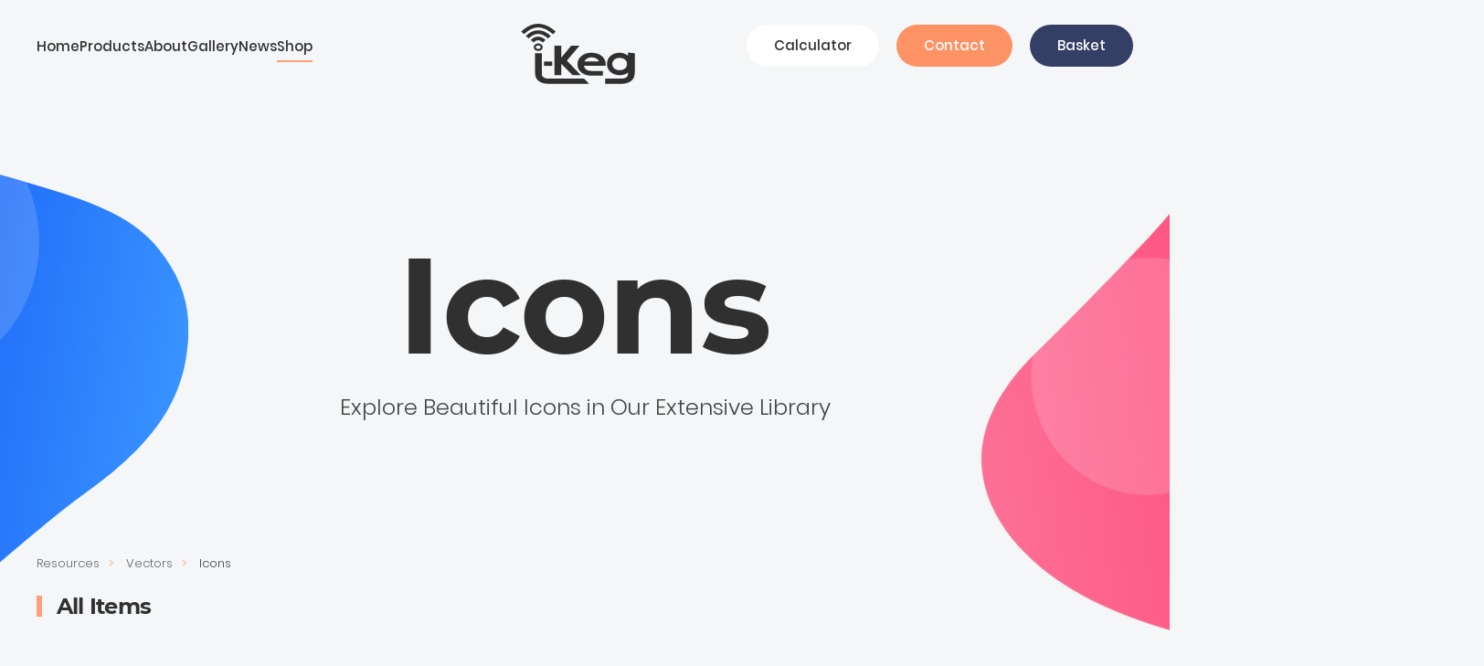

--- FILE ---
content_type: text/html; charset=UTF-8
request_url: https://shop.i-keg.co.uk/resource_cat/icons/
body_size: 11892
content:
<!DOCTYPE html>
<html lang="en-US">
    <head>
        <meta charset="UTF-8">
        <meta name="viewport" content="width=device-width, initial-scale=1, user-scalable=no, viewport-fit=cover">
        <link rel="icon" href="/wp-content/uploads/fav-icon.png" sizes="any">
                <link rel="apple-touch-icon" href="/wp-content/uploads/apple-touch-icon.png">
                <title>Icons &#8211; i-Keg Shop</title>
<meta name='robots' content='max-image-preview:large' />
<link rel="alternate" type="application/rss+xml" title="i-Keg Shop &raquo; Feed" href="https://shop.i-keg.co.uk/feed/" />
<link rel="alternate" type="application/rss+xml" title="i-Keg Shop &raquo; Comments Feed" href="https://shop.i-keg.co.uk/comments/feed/" />
<link rel="alternate" type="application/rss+xml" title="i-Keg Shop &raquo; Icons Resource Category Feed" href="https://shop.i-keg.co.uk/resource_cat/icons/feed/" />
<script type="text/javascript">
/* <![CDATA[ */
window._wpemojiSettings = {"baseUrl":"https:\/\/s.w.org\/images\/core\/emoji\/15.0.3\/72x72\/","ext":".png","svgUrl":"https:\/\/s.w.org\/images\/core\/emoji\/15.0.3\/svg\/","svgExt":".svg","source":{"concatemoji":"https:\/\/shop.i-keg.co.uk\/wp-includes\/js\/wp-emoji-release.min.js?ver=6.6"}};
/*! This file is auto-generated */
!function(i,n){var o,s,e;function c(e){try{var t={supportTests:e,timestamp:(new Date).valueOf()};sessionStorage.setItem(o,JSON.stringify(t))}catch(e){}}function p(e,t,n){e.clearRect(0,0,e.canvas.width,e.canvas.height),e.fillText(t,0,0);var t=new Uint32Array(e.getImageData(0,0,e.canvas.width,e.canvas.height).data),r=(e.clearRect(0,0,e.canvas.width,e.canvas.height),e.fillText(n,0,0),new Uint32Array(e.getImageData(0,0,e.canvas.width,e.canvas.height).data));return t.every(function(e,t){return e===r[t]})}function u(e,t,n){switch(t){case"flag":return n(e,"\ud83c\udff3\ufe0f\u200d\u26a7\ufe0f","\ud83c\udff3\ufe0f\u200b\u26a7\ufe0f")?!1:!n(e,"\ud83c\uddfa\ud83c\uddf3","\ud83c\uddfa\u200b\ud83c\uddf3")&&!n(e,"\ud83c\udff4\udb40\udc67\udb40\udc62\udb40\udc65\udb40\udc6e\udb40\udc67\udb40\udc7f","\ud83c\udff4\u200b\udb40\udc67\u200b\udb40\udc62\u200b\udb40\udc65\u200b\udb40\udc6e\u200b\udb40\udc67\u200b\udb40\udc7f");case"emoji":return!n(e,"\ud83d\udc26\u200d\u2b1b","\ud83d\udc26\u200b\u2b1b")}return!1}function f(e,t,n){var r="undefined"!=typeof WorkerGlobalScope&&self instanceof WorkerGlobalScope?new OffscreenCanvas(300,150):i.createElement("canvas"),a=r.getContext("2d",{willReadFrequently:!0}),o=(a.textBaseline="top",a.font="600 32px Arial",{});return e.forEach(function(e){o[e]=t(a,e,n)}),o}function t(e){var t=i.createElement("script");t.src=e,t.defer=!0,i.head.appendChild(t)}"undefined"!=typeof Promise&&(o="wpEmojiSettingsSupports",s=["flag","emoji"],n.supports={everything:!0,everythingExceptFlag:!0},e=new Promise(function(e){i.addEventListener("DOMContentLoaded",e,{once:!0})}),new Promise(function(t){var n=function(){try{var e=JSON.parse(sessionStorage.getItem(o));if("object"==typeof e&&"number"==typeof e.timestamp&&(new Date).valueOf()<e.timestamp+604800&&"object"==typeof e.supportTests)return e.supportTests}catch(e){}return null}();if(!n){if("undefined"!=typeof Worker&&"undefined"!=typeof OffscreenCanvas&&"undefined"!=typeof URL&&URL.createObjectURL&&"undefined"!=typeof Blob)try{var e="postMessage("+f.toString()+"("+[JSON.stringify(s),u.toString(),p.toString()].join(",")+"));",r=new Blob([e],{type:"text/javascript"}),a=new Worker(URL.createObjectURL(r),{name:"wpTestEmojiSupports"});return void(a.onmessage=function(e){c(n=e.data),a.terminate(),t(n)})}catch(e){}c(n=f(s,u,p))}t(n)}).then(function(e){for(var t in e)n.supports[t]=e[t],n.supports.everything=n.supports.everything&&n.supports[t],"flag"!==t&&(n.supports.everythingExceptFlag=n.supports.everythingExceptFlag&&n.supports[t]);n.supports.everythingExceptFlag=n.supports.everythingExceptFlag&&!n.supports.flag,n.DOMReady=!1,n.readyCallback=function(){n.DOMReady=!0}}).then(function(){return e}).then(function(){var e;n.supports.everything||(n.readyCallback(),(e=n.source||{}).concatemoji?t(e.concatemoji):e.wpemoji&&e.twemoji&&(t(e.twemoji),t(e.wpemoji)))}))}((window,document),window._wpemojiSettings);
/* ]]> */
</script>
<style id='wp-emoji-styles-inline-css' type='text/css'>

	img.wp-smiley, img.emoji {
		display: inline !important;
		border: none !important;
		box-shadow: none !important;
		height: 1em !important;
		width: 1em !important;
		margin: 0 0.07em !important;
		vertical-align: -0.1em !important;
		background: none !important;
		padding: 0 !important;
	}
</style>
<link rel='stylesheet' id='wp-block-library-css' href='https://shop.i-keg.co.uk/wp-includes/css/dist/block-library/style.min.css?ver=6.6' type='text/css' media='all' />
<link rel='stylesheet' id='wc-blocks-style-css' href='https://shop.i-keg.co.uk/wp-content/plugins/woocommerce/packages/woocommerce-blocks/build/wc-blocks.css?ver=10.6.5' type='text/css' media='all' />
<link rel='stylesheet' id='wc-blocks-style-active-filters-css' href='https://shop.i-keg.co.uk/wp-content/plugins/woocommerce/packages/woocommerce-blocks/build/active-filters.css?ver=10.6.5' type='text/css' media='all' />
<link rel='stylesheet' id='wc-blocks-style-add-to-cart-form-css' href='https://shop.i-keg.co.uk/wp-content/plugins/woocommerce/packages/woocommerce-blocks/build/add-to-cart-form.css?ver=10.6.5' type='text/css' media='all' />
<link rel='stylesheet' id='wc-blocks-packages-style-css' href='https://shop.i-keg.co.uk/wp-content/plugins/woocommerce/packages/woocommerce-blocks/build/packages-style.css?ver=10.6.5' type='text/css' media='all' />
<link rel='stylesheet' id='wc-blocks-style-all-products-css' href='https://shop.i-keg.co.uk/wp-content/plugins/woocommerce/packages/woocommerce-blocks/build/all-products.css?ver=10.6.5' type='text/css' media='all' />
<link rel='stylesheet' id='wc-blocks-style-all-reviews-css' href='https://shop.i-keg.co.uk/wp-content/plugins/woocommerce/packages/woocommerce-blocks/build/all-reviews.css?ver=10.6.5' type='text/css' media='all' />
<link rel='stylesheet' id='wc-blocks-style-attribute-filter-css' href='https://shop.i-keg.co.uk/wp-content/plugins/woocommerce/packages/woocommerce-blocks/build/attribute-filter.css?ver=10.6.5' type='text/css' media='all' />
<link rel='stylesheet' id='wc-blocks-style-breadcrumbs-css' href='https://shop.i-keg.co.uk/wp-content/plugins/woocommerce/packages/woocommerce-blocks/build/breadcrumbs.css?ver=10.6.5' type='text/css' media='all' />
<link rel='stylesheet' id='wc-blocks-style-catalog-sorting-css' href='https://shop.i-keg.co.uk/wp-content/plugins/woocommerce/packages/woocommerce-blocks/build/catalog-sorting.css?ver=10.6.5' type='text/css' media='all' />
<link rel='stylesheet' id='wc-blocks-style-customer-account-css' href='https://shop.i-keg.co.uk/wp-content/plugins/woocommerce/packages/woocommerce-blocks/build/customer-account.css?ver=10.6.5' type='text/css' media='all' />
<link rel='stylesheet' id='wc-blocks-style-featured-category-css' href='https://shop.i-keg.co.uk/wp-content/plugins/woocommerce/packages/woocommerce-blocks/build/featured-category.css?ver=10.6.5' type='text/css' media='all' />
<link rel='stylesheet' id='wc-blocks-style-featured-product-css' href='https://shop.i-keg.co.uk/wp-content/plugins/woocommerce/packages/woocommerce-blocks/build/featured-product.css?ver=10.6.5' type='text/css' media='all' />
<link rel='stylesheet' id='wc-blocks-style-mini-cart-css' href='https://shop.i-keg.co.uk/wp-content/plugins/woocommerce/packages/woocommerce-blocks/build/mini-cart.css?ver=10.6.5' type='text/css' media='all' />
<link rel='stylesheet' id='wc-blocks-style-price-filter-css' href='https://shop.i-keg.co.uk/wp-content/plugins/woocommerce/packages/woocommerce-blocks/build/price-filter.css?ver=10.6.5' type='text/css' media='all' />
<link rel='stylesheet' id='wc-blocks-style-product-add-to-cart-css' href='https://shop.i-keg.co.uk/wp-content/plugins/woocommerce/packages/woocommerce-blocks/build/product-add-to-cart.css?ver=10.6.5' type='text/css' media='all' />
<link rel='stylesheet' id='wc-blocks-style-product-button-css' href='https://shop.i-keg.co.uk/wp-content/plugins/woocommerce/packages/woocommerce-blocks/build/product-button.css?ver=10.6.5' type='text/css' media='all' />
<link rel='stylesheet' id='wc-blocks-style-product-categories-css' href='https://shop.i-keg.co.uk/wp-content/plugins/woocommerce/packages/woocommerce-blocks/build/product-categories.css?ver=10.6.5' type='text/css' media='all' />
<link rel='stylesheet' id='wc-blocks-style-product-image-css' href='https://shop.i-keg.co.uk/wp-content/plugins/woocommerce/packages/woocommerce-blocks/build/product-image.css?ver=10.6.5' type='text/css' media='all' />
<link rel='stylesheet' id='wc-blocks-style-product-image-gallery-css' href='https://shop.i-keg.co.uk/wp-content/plugins/woocommerce/packages/woocommerce-blocks/build/product-image-gallery.css?ver=10.6.5' type='text/css' media='all' />
<link rel='stylesheet' id='wc-blocks-style-product-query-css' href='https://shop.i-keg.co.uk/wp-content/plugins/woocommerce/packages/woocommerce-blocks/build/product-query.css?ver=10.6.5' type='text/css' media='all' />
<link rel='stylesheet' id='wc-blocks-style-product-results-count-css' href='https://shop.i-keg.co.uk/wp-content/plugins/woocommerce/packages/woocommerce-blocks/build/product-results-count.css?ver=10.6.5' type='text/css' media='all' />
<link rel='stylesheet' id='wc-blocks-style-product-reviews-css' href='https://shop.i-keg.co.uk/wp-content/plugins/woocommerce/packages/woocommerce-blocks/build/product-reviews.css?ver=10.6.5' type='text/css' media='all' />
<link rel='stylesheet' id='wc-blocks-style-product-sale-badge-css' href='https://shop.i-keg.co.uk/wp-content/plugins/woocommerce/packages/woocommerce-blocks/build/product-sale-badge.css?ver=10.6.5' type='text/css' media='all' />
<link rel='stylesheet' id='wc-blocks-style-product-search-css' href='https://shop.i-keg.co.uk/wp-content/plugins/woocommerce/packages/woocommerce-blocks/build/product-search.css?ver=10.6.5' type='text/css' media='all' />
<link rel='stylesheet' id='wc-blocks-style-product-sku-css' href='https://shop.i-keg.co.uk/wp-content/plugins/woocommerce/packages/woocommerce-blocks/build/product-sku.css?ver=10.6.5' type='text/css' media='all' />
<link rel='stylesheet' id='wc-blocks-style-product-stock-indicator-css' href='https://shop.i-keg.co.uk/wp-content/plugins/woocommerce/packages/woocommerce-blocks/build/product-stock-indicator.css?ver=10.6.5' type='text/css' media='all' />
<link rel='stylesheet' id='wc-blocks-style-product-summary-css' href='https://shop.i-keg.co.uk/wp-content/plugins/woocommerce/packages/woocommerce-blocks/build/product-summary.css?ver=10.6.5' type='text/css' media='all' />
<link rel='stylesheet' id='wc-blocks-style-product-title-css' href='https://shop.i-keg.co.uk/wp-content/plugins/woocommerce/packages/woocommerce-blocks/build/product-title.css?ver=10.6.5' type='text/css' media='all' />
<link rel='stylesheet' id='wc-blocks-style-rating-filter-css' href='https://shop.i-keg.co.uk/wp-content/plugins/woocommerce/packages/woocommerce-blocks/build/rating-filter.css?ver=10.6.5' type='text/css' media='all' />
<link rel='stylesheet' id='wc-blocks-style-reviews-by-category-css' href='https://shop.i-keg.co.uk/wp-content/plugins/woocommerce/packages/woocommerce-blocks/build/reviews-by-category.css?ver=10.6.5' type='text/css' media='all' />
<link rel='stylesheet' id='wc-blocks-style-reviews-by-product-css' href='https://shop.i-keg.co.uk/wp-content/plugins/woocommerce/packages/woocommerce-blocks/build/reviews-by-product.css?ver=10.6.5' type='text/css' media='all' />
<link rel='stylesheet' id='wc-blocks-style-product-details-css' href='https://shop.i-keg.co.uk/wp-content/plugins/woocommerce/packages/woocommerce-blocks/build/product-details.css?ver=10.6.5' type='text/css' media='all' />
<link rel='stylesheet' id='wc-blocks-style-single-product-css' href='https://shop.i-keg.co.uk/wp-content/plugins/woocommerce/packages/woocommerce-blocks/build/single-product.css?ver=10.6.5' type='text/css' media='all' />
<link rel='stylesheet' id='wc-blocks-style-stock-filter-css' href='https://shop.i-keg.co.uk/wp-content/plugins/woocommerce/packages/woocommerce-blocks/build/stock-filter.css?ver=10.6.5' type='text/css' media='all' />
<link rel='stylesheet' id='wc-blocks-style-cart-css' href='https://shop.i-keg.co.uk/wp-content/plugins/woocommerce/packages/woocommerce-blocks/build/cart.css?ver=10.6.5' type='text/css' media='all' />
<link rel='stylesheet' id='wc-blocks-style-checkout-css' href='https://shop.i-keg.co.uk/wp-content/plugins/woocommerce/packages/woocommerce-blocks/build/checkout.css?ver=10.6.5' type='text/css' media='all' />
<link rel='stylesheet' id='wc-blocks-style-mini-cart-contents-css' href='https://shop.i-keg.co.uk/wp-content/plugins/woocommerce/packages/woocommerce-blocks/build/mini-cart-contents.css?ver=10.6.5' type='text/css' media='all' />
<style id='classic-theme-styles-inline-css' type='text/css'>
/*! This file is auto-generated */
.wp-block-button__link{color:#fff;background-color:#32373c;border-radius:9999px;box-shadow:none;text-decoration:none;padding:calc(.667em + 2px) calc(1.333em + 2px);font-size:1.125em}.wp-block-file__button{background:#32373c;color:#fff;text-decoration:none}
</style>
<style id='global-styles-inline-css' type='text/css'>
:root{--wp--preset--aspect-ratio--square: 1;--wp--preset--aspect-ratio--4-3: 4/3;--wp--preset--aspect-ratio--3-4: 3/4;--wp--preset--aspect-ratio--3-2: 3/2;--wp--preset--aspect-ratio--2-3: 2/3;--wp--preset--aspect-ratio--16-9: 16/9;--wp--preset--aspect-ratio--9-16: 9/16;--wp--preset--color--black: #000000;--wp--preset--color--cyan-bluish-gray: #abb8c3;--wp--preset--color--white: #ffffff;--wp--preset--color--pale-pink: #f78da7;--wp--preset--color--vivid-red: #cf2e2e;--wp--preset--color--luminous-vivid-orange: #ff6900;--wp--preset--color--luminous-vivid-amber: #fcb900;--wp--preset--color--light-green-cyan: #7bdcb5;--wp--preset--color--vivid-green-cyan: #00d084;--wp--preset--color--pale-cyan-blue: #8ed1fc;--wp--preset--color--vivid-cyan-blue: #0693e3;--wp--preset--color--vivid-purple: #9b51e0;--wp--preset--gradient--vivid-cyan-blue-to-vivid-purple: linear-gradient(135deg,rgba(6,147,227,1) 0%,rgb(155,81,224) 100%);--wp--preset--gradient--light-green-cyan-to-vivid-green-cyan: linear-gradient(135deg,rgb(122,220,180) 0%,rgb(0,208,130) 100%);--wp--preset--gradient--luminous-vivid-amber-to-luminous-vivid-orange: linear-gradient(135deg,rgba(252,185,0,1) 0%,rgba(255,105,0,1) 100%);--wp--preset--gradient--luminous-vivid-orange-to-vivid-red: linear-gradient(135deg,rgba(255,105,0,1) 0%,rgb(207,46,46) 100%);--wp--preset--gradient--very-light-gray-to-cyan-bluish-gray: linear-gradient(135deg,rgb(238,238,238) 0%,rgb(169,184,195) 100%);--wp--preset--gradient--cool-to-warm-spectrum: linear-gradient(135deg,rgb(74,234,220) 0%,rgb(151,120,209) 20%,rgb(207,42,186) 40%,rgb(238,44,130) 60%,rgb(251,105,98) 80%,rgb(254,248,76) 100%);--wp--preset--gradient--blush-light-purple: linear-gradient(135deg,rgb(255,206,236) 0%,rgb(152,150,240) 100%);--wp--preset--gradient--blush-bordeaux: linear-gradient(135deg,rgb(254,205,165) 0%,rgb(254,45,45) 50%,rgb(107,0,62) 100%);--wp--preset--gradient--luminous-dusk: linear-gradient(135deg,rgb(255,203,112) 0%,rgb(199,81,192) 50%,rgb(65,88,208) 100%);--wp--preset--gradient--pale-ocean: linear-gradient(135deg,rgb(255,245,203) 0%,rgb(182,227,212) 50%,rgb(51,167,181) 100%);--wp--preset--gradient--electric-grass: linear-gradient(135deg,rgb(202,248,128) 0%,rgb(113,206,126) 100%);--wp--preset--gradient--midnight: linear-gradient(135deg,rgb(2,3,129) 0%,rgb(40,116,252) 100%);--wp--preset--font-size--small: 13px;--wp--preset--font-size--medium: 20px;--wp--preset--font-size--large: 36px;--wp--preset--font-size--x-large: 42px;--wp--preset--spacing--20: 0.44rem;--wp--preset--spacing--30: 0.67rem;--wp--preset--spacing--40: 1rem;--wp--preset--spacing--50: 1.5rem;--wp--preset--spacing--60: 2.25rem;--wp--preset--spacing--70: 3.38rem;--wp--preset--spacing--80: 5.06rem;--wp--preset--shadow--natural: 6px 6px 9px rgba(0, 0, 0, 0.2);--wp--preset--shadow--deep: 12px 12px 50px rgba(0, 0, 0, 0.4);--wp--preset--shadow--sharp: 6px 6px 0px rgba(0, 0, 0, 0.2);--wp--preset--shadow--outlined: 6px 6px 0px -3px rgba(255, 255, 255, 1), 6px 6px rgba(0, 0, 0, 1);--wp--preset--shadow--crisp: 6px 6px 0px rgba(0, 0, 0, 1);}:where(.is-layout-flex){gap: 0.5em;}:where(.is-layout-grid){gap: 0.5em;}body .is-layout-flex{display: flex;}.is-layout-flex{flex-wrap: wrap;align-items: center;}.is-layout-flex > :is(*, div){margin: 0;}body .is-layout-grid{display: grid;}.is-layout-grid > :is(*, div){margin: 0;}:where(.wp-block-columns.is-layout-flex){gap: 2em;}:where(.wp-block-columns.is-layout-grid){gap: 2em;}:where(.wp-block-post-template.is-layout-flex){gap: 1.25em;}:where(.wp-block-post-template.is-layout-grid){gap: 1.25em;}.has-black-color{color: var(--wp--preset--color--black) !important;}.has-cyan-bluish-gray-color{color: var(--wp--preset--color--cyan-bluish-gray) !important;}.has-white-color{color: var(--wp--preset--color--white) !important;}.has-pale-pink-color{color: var(--wp--preset--color--pale-pink) !important;}.has-vivid-red-color{color: var(--wp--preset--color--vivid-red) !important;}.has-luminous-vivid-orange-color{color: var(--wp--preset--color--luminous-vivid-orange) !important;}.has-luminous-vivid-amber-color{color: var(--wp--preset--color--luminous-vivid-amber) !important;}.has-light-green-cyan-color{color: var(--wp--preset--color--light-green-cyan) !important;}.has-vivid-green-cyan-color{color: var(--wp--preset--color--vivid-green-cyan) !important;}.has-pale-cyan-blue-color{color: var(--wp--preset--color--pale-cyan-blue) !important;}.has-vivid-cyan-blue-color{color: var(--wp--preset--color--vivid-cyan-blue) !important;}.has-vivid-purple-color{color: var(--wp--preset--color--vivid-purple) !important;}.has-black-background-color{background-color: var(--wp--preset--color--black) !important;}.has-cyan-bluish-gray-background-color{background-color: var(--wp--preset--color--cyan-bluish-gray) !important;}.has-white-background-color{background-color: var(--wp--preset--color--white) !important;}.has-pale-pink-background-color{background-color: var(--wp--preset--color--pale-pink) !important;}.has-vivid-red-background-color{background-color: var(--wp--preset--color--vivid-red) !important;}.has-luminous-vivid-orange-background-color{background-color: var(--wp--preset--color--luminous-vivid-orange) !important;}.has-luminous-vivid-amber-background-color{background-color: var(--wp--preset--color--luminous-vivid-amber) !important;}.has-light-green-cyan-background-color{background-color: var(--wp--preset--color--light-green-cyan) !important;}.has-vivid-green-cyan-background-color{background-color: var(--wp--preset--color--vivid-green-cyan) !important;}.has-pale-cyan-blue-background-color{background-color: var(--wp--preset--color--pale-cyan-blue) !important;}.has-vivid-cyan-blue-background-color{background-color: var(--wp--preset--color--vivid-cyan-blue) !important;}.has-vivid-purple-background-color{background-color: var(--wp--preset--color--vivid-purple) !important;}.has-black-border-color{border-color: var(--wp--preset--color--black) !important;}.has-cyan-bluish-gray-border-color{border-color: var(--wp--preset--color--cyan-bluish-gray) !important;}.has-white-border-color{border-color: var(--wp--preset--color--white) !important;}.has-pale-pink-border-color{border-color: var(--wp--preset--color--pale-pink) !important;}.has-vivid-red-border-color{border-color: var(--wp--preset--color--vivid-red) !important;}.has-luminous-vivid-orange-border-color{border-color: var(--wp--preset--color--luminous-vivid-orange) !important;}.has-luminous-vivid-amber-border-color{border-color: var(--wp--preset--color--luminous-vivid-amber) !important;}.has-light-green-cyan-border-color{border-color: var(--wp--preset--color--light-green-cyan) !important;}.has-vivid-green-cyan-border-color{border-color: var(--wp--preset--color--vivid-green-cyan) !important;}.has-pale-cyan-blue-border-color{border-color: var(--wp--preset--color--pale-cyan-blue) !important;}.has-vivid-cyan-blue-border-color{border-color: var(--wp--preset--color--vivid-cyan-blue) !important;}.has-vivid-purple-border-color{border-color: var(--wp--preset--color--vivid-purple) !important;}.has-vivid-cyan-blue-to-vivid-purple-gradient-background{background: var(--wp--preset--gradient--vivid-cyan-blue-to-vivid-purple) !important;}.has-light-green-cyan-to-vivid-green-cyan-gradient-background{background: var(--wp--preset--gradient--light-green-cyan-to-vivid-green-cyan) !important;}.has-luminous-vivid-amber-to-luminous-vivid-orange-gradient-background{background: var(--wp--preset--gradient--luminous-vivid-amber-to-luminous-vivid-orange) !important;}.has-luminous-vivid-orange-to-vivid-red-gradient-background{background: var(--wp--preset--gradient--luminous-vivid-orange-to-vivid-red) !important;}.has-very-light-gray-to-cyan-bluish-gray-gradient-background{background: var(--wp--preset--gradient--very-light-gray-to-cyan-bluish-gray) !important;}.has-cool-to-warm-spectrum-gradient-background{background: var(--wp--preset--gradient--cool-to-warm-spectrum) !important;}.has-blush-light-purple-gradient-background{background: var(--wp--preset--gradient--blush-light-purple) !important;}.has-blush-bordeaux-gradient-background{background: var(--wp--preset--gradient--blush-bordeaux) !important;}.has-luminous-dusk-gradient-background{background: var(--wp--preset--gradient--luminous-dusk) !important;}.has-pale-ocean-gradient-background{background: var(--wp--preset--gradient--pale-ocean) !important;}.has-electric-grass-gradient-background{background: var(--wp--preset--gradient--electric-grass) !important;}.has-midnight-gradient-background{background: var(--wp--preset--gradient--midnight) !important;}.has-small-font-size{font-size: var(--wp--preset--font-size--small) !important;}.has-medium-font-size{font-size: var(--wp--preset--font-size--medium) !important;}.has-large-font-size{font-size: var(--wp--preset--font-size--large) !important;}.has-x-large-font-size{font-size: var(--wp--preset--font-size--x-large) !important;}
:where(.wp-block-post-template.is-layout-flex){gap: 1.25em;}:where(.wp-block-post-template.is-layout-grid){gap: 1.25em;}
:where(.wp-block-columns.is-layout-flex){gap: 2em;}:where(.wp-block-columns.is-layout-grid){gap: 2em;}
:root :where(.wp-block-pullquote){font-size: 1.5em;line-height: 1.6;}
</style>
<style id='woocommerce-inline-inline-css' type='text/css'>
.woocommerce form .form-row .required { visibility: hidden; }
</style>
<link rel='stylesheet' id='wpc-general-css' href='https://shop.i-keg.co.uk/wp-content/plugins/wp-configurator-pro/assets/frontend/css/general.css?ver=3.4.11' type='text/css' media='all' />
<link rel='stylesheet' id='wpc-icon-css' href='https://shop.i-keg.co.uk/wp-content/plugins/wp-configurator-pro/assets/icon/wpc-icon.css?ver=3.4.9' type='text/css' media='all' />
<link rel='stylesheet' id='wpc-frontend-css' href='https://shop.i-keg.co.uk/wp-content/plugins/wp-configurator-pro/assets/frontend/css/frontend.css?ver=3.4.4' type='text/css' media='all' />
<link href="https://shop.i-keg.co.uk/wp-content/themes/yootheme/css/theme.1.css?ver=1697185419" rel="stylesheet">
<script type="text/javascript" src="https://shop.i-keg.co.uk/wp-includes/js/jquery/jquery.min.js?ver=3.7.1" id="jquery-core-js"></script>
<script type="text/javascript" src="https://shop.i-keg.co.uk/wp-includes/js/jquery/jquery-migrate.min.js?ver=3.4.1" id="jquery-migrate-js"></script>
<script type="application/json" id="wpp-json">
/* <![CDATA[ */
{"sampling_active":0,"sampling_rate":100,"ajax_url":"https:\/\/shop.i-keg.co.uk\/wp-json\/wordpress-popular-posts\/v1\/popular-posts","api_url":"https:\/\/shop.i-keg.co.uk\/wp-json\/wordpress-popular-posts","ID":0,"token":"0e15d6ef0f","lang":0,"debug":0}
/* ]]> */
</script>
<script type="text/javascript" src="https://shop.i-keg.co.uk/wp-content/plugins/wordpress-popular-posts/assets/js/wpp.min.js?ver=6.2.1" id="wpp-js-js"></script>
<link rel="https://api.w.org/" href="https://shop.i-keg.co.uk/wp-json/" /><link rel="alternate" title="JSON" type="application/json" href="https://shop.i-keg.co.uk/wp-json/wp/v2/resource_cats/16" /><link rel="EditURI" type="application/rsd+xml" title="RSD" href="https://shop.i-keg.co.uk/xmlrpc.php?rsd" />
<meta name="generator" content="WordPress 6.6" />
<meta name="generator" content="WooCommerce 8.0.2" />
			<style type="text/css">
				:root {--wpc-body-bg: #fff; --wpc-title-color: #28303d; --wpc-content-color: #39414d; --wpc-link-color: #28303d; --wpc-link-hover-color: #39414d; --wpc-primary-btn-bg: #28303d; --wpc-primary-btn-color: #fff; --wpc-primary-btn-border-color: transparent; --wpc-primary-btn-hover-bg: #28303d; --wpc-primary-btn-hover-color: #fff; --wpc-secondary-btn-bg: #312e36; --wpc-secondary-btn-color: #fff; --wpc-secondary-btn-border-color: transparent; --wpc-secondary-btn-hover-bg: #312e36; --wpc-secondary-btn-hover-color: #fff; --wpc-label-color: #28303d; --wpc-placeholder-color: #28303d; --wpc-input-color: #808080; --wpc-input-bg: #fff; --wpc-input-border-color: #e6e6e6; --wpc-floating-icon-color: #39414d; --wpc-floating-icon-hover-color: #39414d; --wpc-preview-slider-nav-color: #ababaf; --wpc-preview-slider-nav-bg: #0a0a1a; --wpc-preview-slider-nav-hover-color: #ababaf; --wpc-preview-slider-nav-hover-bg: #0a0a1a; --wpc-preview-slider-nav-active-color: #fff; --wpc-preview-slider-nav-active-bg: #00f1ff; --wpc-hotspot-bg: #fff; --wpc-hotspot-color: #28303d; --wpc-hotspot-tooltip-bg: #fff; --wpc-hotspot-tooltip-box-shadow: #00000029; --wpc-hotspot-tooltip-title-color: #28303d; --wpc-hotspot-tooltip-description-color: #39414d; --wpc-floating-popup-bg: #fff; --wpc-partial-popup-bg: #fff; --wpc-full-popup-bg: #fff; --wpc-center-overflow-popup-bg: #fff; --wpc-popup-close-icon-color: #fff; --wpc-popup-close-icon-bg: #312e36; --wpc-flyin-bg: #fff; --wpc-flyin-close-icon-color: #fff; --wpc-flyin-close-icon-bg: #28303d; --wpc-share-icon-dimension: 50px; --wpc-share-icon-line-height: 56px; --wpc-share-icon-border-radius: 50px; --wpc-share-icon-spacing: 10px; --wpc-share-label-color: #39414d; --wpc-facebook-color: #fff; --wpc-facebook-bg: #347cba; --wpc-twitter-color: #fff; --wpc-twitter-bg: #1ebcd0; --wpc-linkedin-color: #fff; --wpc-linkedin-bg: #108ac6; --wpc-pinterest-color: #fff; --wpc-pinterest-bg: #d32f1e; --wpc-reddit-color: #fff; --wpc-reddit-bg: #FF5700; --wpc-copy-link-color: #fff; --wpc-copy-link-bg: #7dc03a; --wpc-inspiration-main-title-color: #28303d; --wpc-inspiration-tab-menu-bg: #f2f2f2; --wpc-inspiration-tab-menu-color: #28303d; --wpc-inspiration-tab-menu-hover-bg: #f2f2f2; --wpc-inspiration-tab-menu-hover-color: #28303d; --wpc-inspiration-tab-menu-active-bg: #666; --wpc-inspiration-tab-menu-active-color: #fff; --wpc-inspiration-list-title-color: #28303d; --wpc-inspiration-list-desc-color: #39414d; --wpc-inspiration-list-price-color: #39414d; --wpc-inspiration-admin-icon-color: #312e36; --wpc-inspiration-admin-icon-bg: #f1f1f1; --wpc-summary-title-color: #28303d; --wpc-summary-list-title-color: #28303d; --wpc-summary-child-list-color: #312e36; --wpc-summary-child-list-separator-color: #a2a2a2; --wpc-summary-price-color: #989898; --wpc-summary-border-color: #cccccc; --wpc-summary-total-title-color: #28303d; --wpc-summary-total-price-color: #28303d; --wpc-total-price-title-color: #28303d; --wpc-total-price-color: #28303d; --wpc-get-quote-title-color: #28303d; --wpc-controls-group-title-color: #28303d; --wpc-controls-sub-group-title-color: #28303d; --wpc-control-title-bg: #eee; --wpc-active-control-title-bg: #d2d2d2; --wpc-controls-group-desc-color: #39414d; --wpc-controls-sub-group-desc-color: #39414d; --wpc-controls-label-color: #39414d; --wpc-controls-border-color: #fff; --wpc-active-controls-border-color: #999; --wpc-active-controls-box-shadow-color: #9a9a9a; --wpc-control-lists-bg: #fff; --wpc-controls-tooltip-bg: #fff; --wpc-controls-tooltip-color: #39414d; --wpc-control-toggle-icon-color: #39414d; --wpc-control-separator-color: #e8e3e3; --wpc-popover-control-header-bg: #eeeeee; --wpc-popover-control-header-back-icon-color: #28303d; --wpc-popover-control-footer-bg: #eeeeee; --wpc-popover-cancel-btn-bg: #312e36; --wpc-popover-cancel-btn-color: #fff; --wpc-header-background-color: transparent; --wpc-header-element-price-color: #28303d; --wpc-header-element-icon-color: #312e36; --wpc-header-element-icon-bg: #f1f1f1; --wpc-header-menu-color: #222; --wpc-sub-menu-bg: #fff; --wpc-sub-menu-wrapper-border-color: #f2f2f2; --wpc-sub-menu-wrapper-boxshadow-color: #f2f2f2; --wpc-moblie-menu-color: #ababaf; --wpc-moblie-menu-trigger-color: #39414d; --wpc-moblie-menu-border-color: rgba(215, 215, 236, 0.2); --wpc-description-tooltip-icon-color: #39414d; --wpc-description-tooltip-bg: #fff; --wpc-description-tooltip-box-shadow: rgb(0 0 0 / 20%); --wpc-description-tooltip-color: #28303d; --wpc-primary-font: inherit; --wpc-secondary-font: inherit; --wpc-icon-width: 20px; --wpc-icon-height: 20px; --wpc-popover-icon-width: 20px; --wpc-popover-icon-height: 20px; --wpc-group-icon-width: 50px; --wpc-group-icon-height: 50px; --wpc-sub-group-icon-width: 20px; --wpc-sub-group-icon-height: 20px;}			</style>
			            <style id="wpp-loading-animation-styles">@-webkit-keyframes bgslide{from{background-position-x:0}to{background-position-x:-200%}}@keyframes bgslide{from{background-position-x:0}to{background-position-x:-200%}}.wpp-widget-placeholder,.wpp-widget-block-placeholder,.wpp-shortcode-placeholder{margin:0 auto;width:60px;height:3px;background:#dd3737;background:linear-gradient(90deg,#dd3737 0%,#571313 10%,#dd3737 100%);background-size:200% auto;border-radius:3px;-webkit-animation:bgslide 1s infinite linear;animation:bgslide 1s infinite linear}</style>
                <!-- Google tag (gtag.js) -->
    <script async src="https://www.googletagmanager.com/gtag/js?id=G-FKFL67GEL9"></script>
    <script>
      window.dataLayer = window.dataLayer || [];
      function gtag(){dataLayer.push(arguments);}
      gtag('js', new Date());

      gtag('config', 'G-FKFL67GEL9');
    </script>
    	<noscript><style>.woocommerce-product-gallery{ opacity: 1 !important; }</style></noscript>
	<script src="https://shop.i-keg.co.uk/wp-content/themes/yootheme/vendor/assets/uikit/dist/js/uikit.min.js?ver=4.0.9"></script>
<script src="https://shop.i-keg.co.uk/wp-content/themes/yootheme/vendor/assets/uikit/dist/js/uikit-icons-design-bites.min.js?ver=4.0.9"></script>
<script src="https://shop.i-keg.co.uk/wp-content/themes/yootheme/js/theme.js?ver=4.0.9"></script>
<script>window.yootheme = window.yootheme || {}; var $theme = yootheme.theme = {"i18n":{"close":{"label":"Close"},"totop":{"label":"Back to top"},"marker":{"label":"Open"},"navbarToggleIcon":{"label":"Open menu"},"paginationPrevious":{"label":"Previous page"},"paginationNext":{"label":"Next page"},"searchIcon":{"toggle":"Open Search","submit":"Submit Search"},"slider":{"next":"Next slide","previous":"Previous slide","slideX":"Slide %s","slideLabel":"%s of %s"},"slideshow":{"next":"Next slide","previous":"Previous slide","slideX":"Slide %s","slideLabel":"%s of %s"},"lightboxPanel":{"next":"Next slide","previous":"Previous slide","slideLabel":"%s of %s","close":"Close"}}};</script>
<script type="text/javascript" id="hs-script-loader" async defer src="//js-eu1.hs-scripts.com/27056133.js"></script>    </head>
    <body class="archive tax-resource_cat term-icons term-16  theme-yootheme woocommerce-no-js wpc-3.4.12 wpc-config-loading wpc- wpc-configure-not-clicked">
        
        <div class="uk-hidden-visually uk-notification uk-notification-top-left uk-width-auto">
            <div class="uk-notification-message">
                <a href="#tm-main">Skip to main content</a>
            </div>
        </div>
    
        
        
        <div class="tm-page">

                        


<header class="tm-header-mobile uk-hidden@l" uk-header>


        <div uk-sticky show-on-up animation="uk-animation-slide-top" cls-active="uk-navbar-sticky" sel-target=".uk-navbar-container">
    
        <div class="uk-navbar-container">

            <div class="uk-container uk-container-expand">
                <nav class="uk-navbar" uk-navbar="{&quot;container&quot;:&quot;.tm-header-mobile &gt; [uk-sticky]&quot;}">

                    
                                        <div class="uk-navbar-center">

                                                    <a href="https://shop.i-keg.co.uk/" aria-label="Back to home" class="uk-logo uk-navbar-item">
    <img alt="i-Keg Plastic Keg" loading="eager" width="174" height="66.5" uk-svg src="/wp-content/uploads/keg-logo-s.svg"><img class="uk-logo-inverse" alt="i-Keg Plastic Keg" loading="eager" width="174" height="66.5" uk-svg src="/wp-content/uploads/keg-logo-i.svg"></a>                        
                        
                    </div>
                    
                                        <div class="uk-navbar-right">

                        
                        <a uk-toggle href="#tm-dialog-mobile" class="uk-navbar-toggle">

        
        <div uk-navbar-toggle-icon></div>

        
    </a>
                    </div>
                    
                </nav>
            </div>

        </div>

        </div>
    



        <div id="tm-dialog-mobile" uk-offcanvas="container: true; overlay: true" mode="push" flip>
        <div class="uk-offcanvas-bar uk-flex uk-flex-column">

                        <button class="uk-offcanvas-close uk-close-large" type="button" uk-close uk-toggle="cls: uk-close-large; mode: media; media: @s"></button>
            
                        <div class="uk-margin-auto-vertical uk-text-center">
                
<div class="uk-grid uk-child-width-1-1" uk-grid>    <div>
<div class="uk-panel widget widget_nav_menu" id="nav_menu-2">

    
    
<ul class="uk-nav uk-nav-primary uk-nav-center">
    
	<li class="menu-item menu-item-type-custom menu-item-object-custom"><a href="https://www.i-keg.co.uk/"> Home</a></li>
	<li class="menu-item menu-item-type-post_type menu-item-object-page menu-item-home"><a href="https://shop.i-keg.co.uk/"> Shop</a></li>
	<li class="menu-item menu-item-type-custom menu-item-object-custom"><a href="https://www.i-keg.co.uk/keg-products"> Products</a></li>
	<li class="menu-item menu-item-type-custom menu-item-object-custom"><a href="https://www.i-keg.co.uk/about"> About</a></li>
	<li class="menu-item menu-item-type-custom menu-item-object-custom"><a href="https://www.i-keg.co.uk/plastic-keg-gallery"> Gallery</a></li>
	<li class="menu-item menu-item-type-custom menu-item-object-custom"><a href="https://www.i-keg.co.uk/keg-news"> News</a></li>
	<li class="menu-item menu-item-type-custom menu-item-object-custom"><a href="https://www.i-keg.co.uk/keg-calculator.php"> Calculator</a></li>
	<li class="menu-item menu-item-type-custom menu-item-object-custom"><a href="https://www.i-keg.co.uk/contact"> Contact</a></li></ul>

</div>
</div>    <div>
<div class="uk-panel widget widget_builderwidget" id="builderwidget-3">

    
    <div class="uk-grid tm-grid-expand uk-child-width-1-1 uk-grid-margin">
<div class="uk-width-1-1">
    
        
            
            
            
                
                    
<div class="uk-margin">
    
    
        
        
<a class="el-content uk-width-1-1 uk-button uk-button-secondary" title="Basket" aria-label="Basket" href="/basket/">
    
        Basket    
    
</a>


        
    
    
</div>

                
            
        
    
</div></div>
</div>
</div></div>            </div>
            
            
        </div>
    </div>
    
    
    

</header>





<header class="tm-header uk-visible@l" uk-header>



        <div uk-sticky media="@l" show-on-up animation="uk-animation-slide-top" cls-active="uk-navbar-sticky" sel-target=".uk-navbar-container">
    
        <div class="uk-navbar-container">

            <div class="uk-container uk-container-expand">
                <nav class="uk-navbar" uk-navbar="{&quot;align&quot;:&quot;center&quot;,&quot;container&quot;:&quot;.tm-header &gt; [uk-sticky]&quot;,&quot;boundary&quot;:&quot;.tm-header .uk-navbar-container&quot;,&quot;target-x&quot;:&quot;.tm-header .uk-navbar&quot;,&quot;target-y&quot;:&quot;.tm-header .uk-navbar-container&quot;,&quot;dropbar&quot;:true,&quot;dropbar-anchor&quot;:&quot;.tm-header .uk-navbar-container&quot;}">

                                        <div class="uk-navbar-left">

                        
                                                    
<ul class="uk-navbar-nav">
    
	<li class="menu-item menu-item-type-custom menu-item-object-custom"><a href="https://www.i-keg.co.uk/"> Home</a></li>
	<li class="menu-item menu-item-type-custom menu-item-object-custom"><a href="https://www.i-keg.co.uk/keg-products"> Products</a></li>
	<li class="menu-item menu-item-type-custom menu-item-object-custom"><a href="https://www.i-keg.co.uk/about"> About</a></li>
	<li class="menu-item menu-item-type-custom menu-item-object-custom"><a href="https://www.i-keg.co.uk/plastic-keg-gallery"> Gallery</a></li>
	<li class="menu-item menu-item-type-custom menu-item-object-custom"><a href="https://www.i-keg.co.uk/keg-news"> News</a></li>
	<li class="menu-item menu-item-type-post_type menu-item-object-page menu-item-home"><a href="https://shop.i-keg.co.uk/"> Shop</a></li>
	<li class="menu-item menu-item-type-custom menu-item-object-custom"><a href="https://www.i-keg.co.uk/contact"> Contact</a></li></ul>
                        
                        
                    </div>
                    
                                        <div class="uk-navbar-center">

                                                    <a href="https://shop.i-keg.co.uk/" aria-label="Back to home" class="uk-logo uk-navbar-item">
    <img alt="i-Keg Plastic Keg" loading="eager" width="174" height="66.5" uk-svg src="/wp-content/uploads/keg-logo-s.svg"><img class="uk-logo-inverse" alt="i-Keg Plastic Keg" loading="eager" width="174" height="66.5" uk-svg src="/wp-content/uploads/keg-logo-i.svg"></a>                        
                        
                    </div>
                    
                                        <div class="uk-navbar-right">

                        
                                                    
<div class="uk-navbar-item widget widget_builderwidget" id="builderwidget-4">

    
    <div class="uk-grid tm-grid-expand uk-child-width-1-1 uk-grid-margin">
<div class="uk-width-1-1">
    
        
            
            
            
                
                    
<div class="wdswptopright uk-margin">
        <div class="uk-flex-middle uk-grid-column-collapse uk-grid-row-small uk-child-width-auto" uk-grid>    
    
                <div class="el-item">
        
        
<a class="el-content uk-button uk-button-default" href="https://www.i-keg.co.uk/keg-calculator.php">
    
        Calculator    
    
</a>


                </div>
        
    
                <div class="el-item">
        
        
<a class="el-content uk-button uk-button-primary" href="https://www.i-keg.co.uk/contact">
    
        Contact    
    
</a>


                </div>
        
    
                <div class="el-item">
        
        
<a class="el-content uk-button uk-button-secondary" href="/basket/">
    
        Basket    
    
</a>


                </div>
        
    
        </div>
    
</div>

                
            
        
    
</div></div>
</div>
                        
                    </div>
                    
                </nav>
            </div>

        </div>

        </div>
    







</header>

            
            
            <main id="tm-main" >

                <!-- Builder #template-LspFvcBH --><style class="uk-margin-remove-adjacent">#template-LspFvcBH\#0 .el-image { max-width: 46vw; } #template-LspFvcBH\#1 .el-image { max-width: 43vw; } </style>
<div class="uk-section-muted uk-section uk-section-large uk-padding-remove-bottom" tm-header-transparent="dark" uk-scrollspy="target: [uk-scrollspy-class]; cls: uk-animation-fade; delay: false;">
    
        
        
        
            
                                <div class="uk-container">                
                                        <div class="tm-header-placeholder uk-margin-remove-adjacent"></div>                    
                    <div class="uk-grid tm-grid-expand uk-child-width-1-1 uk-grid-margin">
<div class="uk-grid-item-match uk-width-1-1@m">
    
        
            
            
                        <div class="uk-panel uk-width-1-1">            
                
                    
<div id="template-LspFvcBH#0" class="uk-position-absolute uk-width-1-1 uk-text-left" uk-parallax="y: 0,-9vh; easing: 0.5" style="right: 33vw; top: -10vh; z-index: 0;">
        <img fetchpriority="high" decoding="async" src="/wp-content/uploads/yootheme/resources-hero-left.svg" width="630" height="540" class="el-image" alt loading="eager">    
    
</div>

<h1 class="uk-heading-2xlarge uk-font-primary uk-position-relative uk-margin uk-text-center" uk-scrollspy-class>        Icons    </h1><div class="uk-panel uk-text-large uk-position-relative uk-text-center" uk-scrollspy-class>Explore Beautiful Icons in Our Extensive Library</div>
<div id="template-LspFvcBH#1" class="uk-position-absolute uk-width-1-1 uk-text-right" uk-parallax="y: 4vh,-10vh; easing: 0.5" style="right: -30vw; bottom: -30vh; z-index: 0;">
        <img decoding="async" src="/wp-content/uploads/yootheme/resources-hero-right.svg" width="650" height="670" class="el-image" alt loading="eager">    
    
</div>

                
                        </div>
            
        
    
</div></div>
                                </div>
                
            
        
    
</div>
<div class="uk-section-muted uk-section uk-section-large" tm-header-transparent="dark" uk-scrollspy="target: [uk-scrollspy-class]; cls: uk-animation-slide-bottom-small; delay: false;">
    
        
        
        
            
                                <div class="uk-container uk-container-xlarge">                
                                        <div class="tm-header-placeholder uk-margin-remove-adjacent"></div>                    
                    <div class="uk-grid tm-grid-expand uk-child-width-1-1 uk-margin">
<div class="uk-width-1-1@m">
    
        
            
            
            
                
                    

<nav aria-label="Breadcrumb" class="uk-text-left" uk-scrollspy-class>
    <ul class="uk-breadcrumb uk-margin-remove-bottom uk-flex-left" vocab="https://schema.org/" typeof="BreadcrumbList">
    
            <li property="itemListElement" typeof="ListItem">            <a href="https://shop.i-keg.co.uk/resource/" property="item" typeof="WebPage"><span property="name">Resources</span></a>
            <meta property="position" content="1">
            </li>    
            <li property="itemListElement" typeof="ListItem">            <a href="https://shop.i-keg.co.uk/resource_cat/vectors/" property="item" typeof="WebPage"><span property="name">Vectors</span></a>
            <meta property="position" content="2">
            </li>    
            <li property="itemListElement" typeof="ListItem">            <span property="name">Icons</span>            <meta property="position" content="3">
            </li>    
    </ul>
</nav>

<h2 class="uk-h3 uk-heading-bullet uk-margin" uk-scrollspy-class>        All Items    </h2>
<div class="uk-margin-medium">
    <div class="uk-grid uk-child-width-1-1 uk-child-width-1-3@s uk-child-width-1-4@m uk-grid-match" uk-grid>        <div>
<article class="el-item uk-grid-item-match" uk-scrollspy-class>
        <a class="uk-card uk-card-default uk-card-hover uk-margin-remove-first-child uk-link-toggle uk-display-block" href="https://shop.i-keg.co.uk/resource/t-b-icon-collection/">    
    
                <div class="uk-card-media-top"><img decoding="async" src="/wp-content/uploads/yootheme/resources-post-t+b-icon-collection.jpg#thumbnail=610%2C%2C&amp;srcset=1" class="el-image" alt loading="eager"></div>        
                    <div class="uk-card-body uk-margin-remove-first-child">

        
                <h3 class="el-title uk-h5 uk-margin-top uk-margin-remove-bottom">                        T+B Icon Collection                    </h3>        
                <div class="el-meta uk-text-meta uk-margin-small-top">By Isabella Lucas</div>        
    
        
        
        
        
        
</div>        
        
    
        </a>    
</article></div>
        <div>
<article class="el-item uk-grid-item-match" uk-scrollspy-class>
        <a class="uk-card uk-card-default uk-card-hover uk-margin-remove-first-child uk-link-toggle uk-display-block" href="https://shop.i-keg.co.uk/resource/makai-icon-bundle/">    
    
                <div class="uk-card-media-top"><img decoding="async" src="/wp-content/themes/yootheme/cache/be/resources-post-makai-icon-bundle-be6aa997.jpeg" srcset="/wp-content/themes/yootheme/cache/be/resources-post-makai-icon-bundle-be6aa997.jpeg 610w, /wp-content/themes/yootheme/cache/b1/resources-post-makai-icon-bundle-b16d2e31.jpeg 768w, /wp-content/themes/yootheme/cache/99/resources-post-makai-icon-bundle-997c13d4.jpeg 1024w, /wp-content/themes/yootheme/cache/fe/resources-post-makai-icon-bundle-feeed76d.jpeg 1219w, /wp-content/themes/yootheme/cache/70/resources-post-makai-icon-bundle-700f8237.jpeg 1220w" sizes="(min-width: 610px) 610px" width="610" height="407" class="el-image" alt loading="eager"></div>        
                    <div class="uk-card-body uk-margin-remove-first-child">

        
                <h3 class="el-title uk-h5 uk-margin-top uk-margin-remove-bottom">                        Makai Icon Bundle                    </h3>        
                <div class="el-meta uk-text-meta uk-margin-small-top">By Ines Warren</div>        
    
        
        
        
        
        
</div>        
        
    
        </a>    
</article></div>
        <div>
<article class="el-item uk-grid-item-match" uk-scrollspy-class>
        <a class="uk-card uk-card-default uk-card-hover uk-margin-remove-first-child uk-link-toggle uk-display-block" href="https://shop.i-keg.co.uk/resource/craft-icons/">    
    
                <div class="uk-card-media-top"><img decoding="async" src="/wp-content/themes/yootheme/cache/3b/resources-post-craft-icons-3b65a33e.jpeg" srcset="/wp-content/themes/yootheme/cache/3b/resources-post-craft-icons-3b65a33e.jpeg 610w, /wp-content/themes/yootheme/cache/e5/resources-post-craft-icons-e5e75f58.jpeg 768w, /wp-content/themes/yootheme/cache/0a/resources-post-craft-icons-0aa6199c.jpeg 1024w, /wp-content/themes/yootheme/cache/6d/resources-post-craft-icons-6d34dd25.jpeg 1219w, /wp-content/themes/yootheme/cache/e3/resources-post-craft-icons-e3d5887f.jpeg 1220w" sizes="(min-width: 610px) 610px" width="610" height="407" class="el-image" alt loading="eager"></div>        
                    <div class="uk-card-body uk-margin-remove-first-child">

        
                <h3 class="el-title uk-h5 uk-margin-top uk-margin-remove-bottom">                        Craft Icons                    </h3>        
                <div class="el-meta uk-text-meta uk-margin-small-top">By Tegan Bourne</div>        
    
        
        
        
        
        
</div>        
        
    
        </a>    
</article></div>
        <div>
<article class="el-item uk-grid-item-match" uk-scrollspy-class>
        <a class="uk-card uk-card-default uk-card-hover uk-margin-remove-first-child uk-link-toggle uk-display-block" href="https://shop.i-keg.co.uk/resource/flow-icon-bundle/">    
    
                <div class="uk-card-media-top"><img decoding="async" src="/wp-content/themes/yootheme/cache/4c/resources-post-flow-icon-bundle-4ce69fb0.jpeg" srcset="/wp-content/themes/yootheme/cache/4c/resources-post-flow-icon-bundle-4ce69fb0.jpeg 610w, /wp-content/themes/yootheme/cache/0d/resources-post-flow-icon-bundle-0dda35ee.jpeg 768w, /wp-content/themes/yootheme/cache/80/resources-post-flow-icon-bundle-805231a2.jpeg 1024w, /wp-content/themes/yootheme/cache/e7/resources-post-flow-icon-bundle-e7c0f51b.jpeg 1219w, /wp-content/themes/yootheme/cache/69/resources-post-flow-icon-bundle-6921a041.jpeg 1220w" sizes="(min-width: 610px) 610px" width="610" height="407" class="el-image" alt loading="eager"></div>        
                    <div class="uk-card-body uk-margin-remove-first-child">

        
                <h3 class="el-title uk-h5 uk-margin-top uk-margin-remove-bottom">                        Flow Icon Bundle                    </h3>        
                <div class="el-meta uk-text-meta uk-margin-small-top">By Leslie John</div>        
    
        
        
        
        
        
</div>        
        
    
        </a>    
</article></div>
        <div>
<article class="el-item uk-grid-item-match" uk-scrollspy-class>
        <a class="uk-card uk-card-default uk-card-hover uk-margin-remove-first-child uk-link-toggle uk-display-block" href="https://shop.i-keg.co.uk/resource/ui-kit-icons/">    
    
                <div class="uk-card-media-top"><img decoding="async" src="/wp-content/themes/yootheme/cache/40/resources-post-ui-kit-icons-4064602e.jpeg" srcset="/wp-content/themes/yootheme/cache/40/resources-post-ui-kit-icons-4064602e.jpeg 610w, /wp-content/themes/yootheme/cache/cd/resources-post-ui-kit-icons-cd2736a8.jpeg 768w, /wp-content/themes/yootheme/cache/f0/resources-post-ui-kit-icons-f044c7a4.jpeg 1024w, /wp-content/themes/yootheme/cache/97/resources-post-ui-kit-icons-97d6031d.jpeg 1219w, /wp-content/themes/yootheme/cache/19/resources-post-ui-kit-icons-19375647.jpeg 1220w" sizes="(min-width: 610px) 610px" width="610" height="407" class="el-image" alt loading="eager"></div>        
                    <div class="uk-card-body uk-margin-remove-first-child">

        
                <h3 class="el-title uk-h5 uk-margin-top uk-margin-remove-bottom">                        UI Kit Icons                    </h3>        
                <div class="el-meta uk-text-meta uk-margin-small-top">By Patricia Gonzalez</div>        
    
        
        
        
        
        
</div>        
        
    
        </a>    
</article></div>
        <div>
<article class="el-item uk-grid-item-match" uk-scrollspy-class>
        <a class="uk-card uk-card-default uk-card-hover uk-margin-remove-first-child uk-link-toggle uk-display-block" href="https://shop.i-keg.co.uk/resource/pinewood-lake-set/">    
    
                <div class="uk-card-media-top"><img decoding="async" src="/wp-content/themes/yootheme/cache/1b/resources-post-pinewood-lake-set-1b743ccb.jpeg" srcset="/wp-content/themes/yootheme/cache/1b/resources-post-pinewood-lake-set-1b743ccb.jpeg 610w, /wp-content/themes/yootheme/cache/82/resources-post-pinewood-lake-set-82776986.jpeg 768w, /wp-content/themes/yootheme/cache/5a/resources-post-pinewood-lake-set-5a18c095.jpeg 1024w, /wp-content/themes/yootheme/cache/3d/resources-post-pinewood-lake-set-3d8a042c.jpeg 1219w, /wp-content/themes/yootheme/cache/b3/resources-post-pinewood-lake-set-b36b5176.jpeg 1220w" sizes="(min-width: 610px) 610px" width="610" height="407" class="el-image" alt loading="eager"></div>        
                    <div class="uk-card-body uk-margin-remove-first-child">

        
                <h3 class="el-title uk-h5 uk-margin-top uk-margin-remove-bottom">                        Pinewood Lake Set                    </h3>        
                <div class="el-meta uk-text-meta uk-margin-small-top">By Sara Sparks</div>        
    
        
        
        
        
        
</div>        
        
    
        </a>    
</article></div>
        <div>
<article class="el-item uk-grid-item-match" uk-scrollspy-class>
        <a class="uk-card uk-card-default uk-card-hover uk-margin-remove-first-child uk-link-toggle uk-display-block" href="https://shop.i-keg.co.uk/resource/yard-icon-bundle/">    
    
                <div class="uk-card-media-top"><img decoding="async" src="/wp-content/themes/yootheme/cache/02/resources-post-yard-icon-bundle-02deb280.jpeg" srcset="/wp-content/themes/yootheme/cache/02/resources-post-yard-icon-bundle-02deb280.jpeg 610w, /wp-content/themes/yootheme/cache/c2/resources-post-yard-icon-bundle-c27c1228.jpeg 768w, /wp-content/themes/yootheme/cache/c1/resources-post-yard-icon-bundle-c1cb1c0e.jpeg 1024w, /wp-content/themes/yootheme/cache/a6/resources-post-yard-icon-bundle-a659d8b7.jpeg 1219w, /wp-content/themes/yootheme/cache/28/resources-post-yard-icon-bundle-28b88ded.jpeg 1220w" sizes="(min-width: 610px) 610px" width="610" height="407" class="el-image" alt loading="eager"></div>        
                    <div class="uk-card-body uk-margin-remove-first-child">

        
                <h3 class="el-title uk-h5 uk-margin-top uk-margin-remove-bottom">                        Yard Icon Bundle                    </h3>        
                <div class="el-meta uk-text-meta uk-margin-small-top">By Lilli Burn</div>        
    
        
        
        
        
        
</div>        
        
    
        </a>    
</article></div>
        <div>
<article class="el-item uk-grid-item-match" uk-scrollspy-class>
        <a class="uk-card uk-card-default uk-card-hover uk-margin-remove-first-child uk-link-toggle uk-display-block" href="https://shop.i-keg.co.uk/resource/summit-icon-set/">    
    
                <div class="uk-card-media-top"><img decoding="async" src="/wp-content/themes/yootheme/cache/75/resources-post-summit-icon-set-75ee2487.jpeg" srcset="/wp-content/themes/yootheme/cache/75/resources-post-summit-icon-set-75ee2487.jpeg 610w, /wp-content/themes/yootheme/cache/6d/resources-post-summit-icon-set-6de20861.jpeg 768w, /wp-content/themes/yootheme/cache/cc/resources-post-summit-icon-set-cc8721c2.jpeg 1024w, /wp-content/themes/yootheme/cache/ab/resources-post-summit-icon-set-ab15e57b.jpeg 1219w, /wp-content/themes/yootheme/cache/25/resources-post-summit-icon-set-25f4b021.jpeg 1220w" sizes="(min-width: 610px) 610px" width="610" height="407" class="el-image" alt loading="eager"></div>        
                    <div class="uk-card-body uk-margin-remove-first-child">

        
                <h3 class="el-title uk-h5 uk-margin-top uk-margin-remove-bottom">                        Summit Icon Set                    </h3>        
                <div class="el-meta uk-text-meta uk-margin-small-top">By Ida Gardner</div>        
    
        
        
        
        
        
</div>        
        
    
        </a>    
</article></div>
        </div>

</div>

                
            
        
    
</div></div>
                                </div>
                
            
        
    
</div>        
            </main>

            
                        <footer>
                <!-- Builder #footer -->
<div class="uk-section-default uk-section uk-section-large">
    
        
        
        
            
                                <div class="uk-container uk-container-xlarge">                
                    
                    <div class="uk-grid tm-grid-expand uk-grid-row-large uk-grid-margin-large" uk-grid>
<div class="uk-width-1-2@m">
    
        
            
            
            
                
                    
<div class="uk-h3 uk-text-left@m uk-text-center">        Developing the <br class="uk-visible@s" />Future<span class="hidemob"> in <span class="wdshwords">Plastic </span>Keg Technology</span>    </div><div class="uk-panel uk-margin uk-text-left@m uk-text-center"><p class="footerwording">In partnership with the leading worldwide and domestic beer brands, we have developed the technology of the future to give environmentally minded beer producers total control of the beer that they sell, from leaving the factory gate to the point of sale, and return for refill. Our kegs are a unique and positive way to dispose of older kegs over time whilst making steps forward for our environment.</p></div>
                
            
        
    
</div>
<div class="uk-width-1-2@m">
    
        
            
            
            
                
                    
<div class="uk-margin uk-text-left@m uk-text-center">
    <div class="uk-grid uk-child-width-1-2 uk-child-width-1-3@s uk-flex-center uk-grid-row-large uk-grid-match" uk-grid>        <div>
<div class="el-item uk-panel uk-margin-remove-first-child">
    
    
                        
                    

        
                <h5 class="el-title uk-h5 uk-margin-top uk-margin-remove-bottom">                        <span class="wdshwords">Plastic Keg </span>Company                    </h5>        
        
    
        
        
                <div class="el-content uk-panel uk-margin-top"><ul class="uk-list uk-link-muted">
  <li><a href="https://www.i-keg.co.uk/about" title="About i-Keg Plastic Kegs">About Us</a></li>
  <li><a href="https://www.i-keg.co.uk/keg-products" title="Plastic Keg and Retrofit Tag">Keg &amp; Tag</a></li>
  <li><a href="https://www.i-keg.co.uk/keg-news" title="Plastic Keg Latest News">Latest News</a></li>
  <li><a href="https://www.i-keg.co.uk/plastic-keg-gallery" title="Plastic Keg Media Gallery">Media Gallery</a></li>
</ul>
</div>        
        
        
        
        
    
    
</div></div>
        <div>
<div class="el-item uk-panel uk-margin-remove-first-child">
    
    
                        
                    

        
                <h5 class="el-title uk-h5 uk-margin-top uk-margin-remove-bottom">                        More<span class="wdshwords"> about Our Plastic Trackable Keg</span>                    </h5>        
        
    
        
        
                <div class="el-content uk-panel uk-margin-top"><ul class="uk-list uk-link-muted">
  <li><a href="https://www.i-keg.co.uk/contact" title="Contact i-Keg Plastic Kegs">Contact Us</a></li>
  <li><a href="https://www.i-keg.co.uk/keg-calculator.php" title="Plastic Keg Calculator">Keg Calculator</a></li>
  <li><a href="https://www.i-keg.co.uk/keg-news/are-plastics-bad" title="Are Plastics Bad?">Plastics Bad?</a></li>
  <li><a href="https://www.i-keg.co.uk/keg-news/quieter-distribution-networks" title="Quieter Keg Deliveries">Quieter Deliveries</a></li>
</ul>
</div>        
        
        
        
        
    
    
</div></div>
        <div>
<div class="el-item uk-panel uk-margin-remove-first-child">
    
    
                        
                    

        
                <h5 class="el-title uk-h5 uk-margin-top uk-margin-remove-bottom">                        <span class="wdshwords">Plastic Keg </span>Social                    </h5>        
        
    
        
        
                <div class="el-content uk-panel uk-margin-top"><ul class="uk-list uk-link-muted">
    <li><a target="_blank" href="https://www.facebook.com/iKegUK" title="i-Keg Facebook">Facebook</a></li>
  <li><a target="_blank" href="https://www.instagram.com/i_keguk" title="i-Keg Instagram">Instagram</a></li>
    <li><a target="_blank" href="https://twitter.com/iKegUK" title="i-Keg Twitter">Twitter</a></li>
        <li><a target="_blank" href="https://www.youtube.com/channel/UClhZJo0FZcF3soDroop_BkQ" title="i-Keg YouTube">YouTube</a></li>
</ul></div>        
        
        
        
        
    
    
</div></div>
        </div>

</div>

                
            
        
    
</div></div><div class="uk-grid tm-grid-expand uk-grid-row-large uk-grid-margin-large" uk-grid>
<div class="uk-width-1-2@m uk-flex-first@m">
    
        
            
            
            
                
                    <div class="uk-panel uk-margin uk-text-left@m uk-text-center">©2024&nbsp;&nbsp;&nbsp;|<span class="hidetl">&nbsp;&nbsp;&nbsp;All rights reserved</span><span class="hidemob"><span class="hidetl">&nbsp;&nbsp;&nbsp;|</span>&nbsp;&nbsp;&nbsp;</span><br class="unhidemob"><!---<a href="https://www.lineclenze.com" target="_blank" title="LineCleanze" class="nolink">LineClenze</a><span class="hidemob2">&nbsp;&nbsp;&nbsp;|&nbsp;&nbsp;&nbsp;</span>---><a href="https://www.web-design-studios.com" title="Websites in Gainsborough" target="_blank" class="nolink">Online Shop</a> by <a href="https://www.web-design-studios.com" title="Website Design in Gainsborough" target="_blank">Web Studios Ltd</a></div>
                
            
        
    
</div>
<div class="uk-width-1-2@m uk-flex-first">
    
        
            
            
            
                
                    
<div class="uk-margin uk-text-left@m uk-text-center"><a href="#" title="Back to Top" uk-totop uk-scroll></a></div>
                
            
        
    
</div></div>
                                </div>
                
            
        
    
</div>            </footer>
            
        </div>

        
        	<script type="text/javascript">
		(function () {
			var c = document.body.className;
			c = c.replace(/woocommerce-no-js/, 'woocommerce-js');
			document.body.className = c;
		})();
	</script>
	<script type="text/javascript" src="https://shop.i-keg.co.uk/wp-content/plugins/woocommerce/assets/js/jquery-blockui/jquery.blockUI.min.js?ver=2.7.0-wc.8.0.2" id="jquery-blockui-js"></script>
<script type="text/javascript" id="wc-add-to-cart-js-extra">
/* <![CDATA[ */
var wc_add_to_cart_params = {"ajax_url":"\/wp-admin\/admin-ajax.php","wc_ajax_url":"\/?wc-ajax=%%endpoint%%","i18n_view_cart":"View cart","cart_url":"","is_cart":"","cart_redirect_after_add":"no"};
/* ]]> */
</script>
<script type="text/javascript" src="https://shop.i-keg.co.uk/wp-content/plugins/woocommerce/assets/js/frontend/add-to-cart.min.js?ver=8.0.2" id="wc-add-to-cart-js"></script>
<script type="text/javascript" src="https://shop.i-keg.co.uk/wp-content/plugins/woocommerce/assets/js/js-cookie/js.cookie.min.js?ver=2.1.4-wc.8.0.2" id="js-cookie-js"></script>
<script type="text/javascript" id="woocommerce-js-extra">
/* <![CDATA[ */
var woocommerce_params = {"ajax_url":"\/wp-admin\/admin-ajax.php","wc_ajax_url":"\/?wc-ajax=%%endpoint%%"};
/* ]]> */
</script>
<script type="text/javascript" src="https://shop.i-keg.co.uk/wp-content/plugins/woocommerce/assets/js/frontend/woocommerce.min.js?ver=8.0.2" id="woocommerce-js"></script>
<script type="text/javascript" src="https://shop.i-keg.co.uk/wp-includes/js/imagesloaded.min.js?ver=5.0.0" id="imagesloaded-js"></script>
<script type="text/javascript" id="wpc-common-script-js-extra">
/* <![CDATA[ */
var wpc_i18n = {"base_price_text":"Base Price","select_btn_text":"Select","total_price_text":"Unit Price","confirm_delete_inspiration":"Are you sure? Do you want to remove this inspiration?","confirm_reset_inspiration":"Are you sure? Do you want to override the inspiration?","confirm_delete_inspiration_group":"Are you sure? Do you want to remove the inspiration group?"};
/* ]]> */
</script>
<script type="text/javascript" src="https://shop.i-keg.co.uk/wp-content/plugins/wp-configurator-pro/assets/frontend/js/common.js?ver=3.4.4" id="wpc-common-script-js"></script>
    <script defer src="https://static.cloudflareinsights.com/beacon.min.js/vcd15cbe7772f49c399c6a5babf22c1241717689176015" integrity="sha512-ZpsOmlRQV6y907TI0dKBHq9Md29nnaEIPlkf84rnaERnq6zvWvPUqr2ft8M1aS28oN72PdrCzSjY4U6VaAw1EQ==" data-cf-beacon='{"version":"2024.11.0","token":"9f2b730241194a9b90a30181257f1281","r":1,"server_timing":{"name":{"cfCacheStatus":true,"cfEdge":true,"cfExtPri":true,"cfL4":true,"cfOrigin":true,"cfSpeedBrain":true},"location_startswith":null}}' crossorigin="anonymous"></script>
</body>
</html>


--- FILE ---
content_type: text/css
request_url: https://shop.i-keg.co.uk/wp-content/plugins/wp-configurator-pro/assets/icon/wpc-icon.css?ver=3.4.9
body_size: 373
content:
/**
 * Configurator Icons.
 *
 * @package  wp-configurator-pro/assets/icon/
 * @since  2.0
 * @version  3.4.9
 */

@charset "UTF-8";

@font-face {
    font-family: 'wp-configurator';
    src: url('icon.ttf?nykuix') format('truetype'),
        url('icon.woff?nykuix') format('woff'),
        url('icon.svg?nykuix#wp-configurator') format('svg');
    font-weight: normal;
    font-style: normal;
    font-display: block;
}

[class^='wpc-']:before,
[class*=' wpc-']:before {
    font-family: 'wp-configurator' !important;
    speak: never;
    font-style: normal;
    font-weight: normal;
    font-variant: normal;
    text-transform: none;
    vertical-align: -2px;
    line-height: 1;
    -webkit-font-smoothing: antialiased;
    -moz-osx-font-smoothing: grayscale;
}

.wpc-help:before {
    content: '\e900';
}
.wpc-angle-down:before {
    content: '\21';
}
.wpc-angle-up:before {
    content: '\22';
}
.wpc-minus:before {
    content: '\30';
}
.wpc-plus:before {
    content: '\31';
}
.wpc-cross-simple:before {
    content: '\34';
}
.wpc-tick:before {
    content: '\35';
}
.wpc-pencil:before {
    content: '\36';
}
.wpc-trash:before {
    content: '\37';
}
.wpc-angle-right:before {
    content: '\38';
}
.wpc-angle-left:before {
    content: '\39';
}
.wpc-sort:before {
    content: '\49';
}
.wpc-info:before {
    content: '\4a';
}
.wpc-mail:before {
    content: '\4b';
}
.wpc-image:before {
    content: '\4c';
}
.wpc-full-screen:before {
    content: '\50';
}
.wpc-chevron-down:before {
    content: '\57';
}
.wpc-chevron-up:before {
    content: '\58';
}
.wpc-like:before {
    content: '\61';
}
.wpc-camera:before {
    content: '\62';
}
.wpc-save:before {
    content: '\63';
}
.wpc-reset:before {
    content: '\64';
}
.wpc-inspiration:before {
    content: '\65';
}
.wpc-settings:before {
    content: '\66';
}
.wpc-share:before {
    content: '\67';
}
.wpc-menu:before {
    content: '\68';
}
.wpc-close:before {
    content: '\6a';
}
.wpc-prev-arrow:before {
    content: '\6b';
}
.wpc-next-arrow:before {
    content: '\6c';
}
.wpc-basket:before {
    content: '\6d';
}
.wpc-facebook:before {
    content: '\6f';
}
.wpc-linkedin:before {
    content: '\72';
}
.wpc-pinterest:before {
    content: '\73';
}
.wpc-refresh:before {
    content: '\74';
}
.wpc-twitter:before {
    content: '\75';
}
.wpc-cross:before {
    content: '\76';
}
.wpc-copy:before {
    content: '\77';
}
.wpc-arrow-left:before {
    content: '\78';
}
.wpc-sidebar:before {
    content: '\79';
}
.wpc-arrow-right:before {
    content: '\7a';
}
.wpc-reddit:before {
    content: '\20ac';
}
.wpc-blocked:before {
    content: '\e901';
}
.wpc-solid-heart:before {
    content: '\f004';
}
.wpc-solid-star:before {
    content: '\f005';
}
.wpc-star:before {
    content: '\f006';
}
.wpc-check:before {
    content: '\f00c';
}
.wpc-heart:before {
    content: '\f08a';
}


--- FILE ---
content_type: text/css
request_url: https://shop.i-keg.co.uk/wp-content/plugins/wp-configurator-pro/assets/frontend/css/frontend.css?ver=3.4.4
body_size: 3419
content:
/**
 * Frontend Style.
 *
 * @package  wp-configurator-pro/assets/frontend/css/
 * @since  2.0
 * @version  3.4.4
 */

/* configurator styles */
body {
    background: var(--wpc-body-bg);
}

.wpc-configurator-wrap ul {
    margin: 0;
    list-style: none;
    padding: 0;
}

.wpc-configurator-wrap {
    position: relative;
}

.wpc-configurator-wrap * {
    box-sizing: border-box;
}

.wpc-configurator-wrap.style1 .wpc-preview-parent-wrap,
.wpc-configurator-wrap.accordion .wpc-preview-parent-wrap,
.wpc-configurator-wrap.accordion-2 .wpc-preview-parent-wrap {
    width: 73%;
    float: left;
}

body.woocommerce .wpc-configurator-wrap.style1 .wpc-summary,
body.woocommerce .wpc-configurator-wrap.accordion .wpc-summary,
body.woocommerce .wpc-configurator-wrap.accordion-2 .wpc-summary,
.wpc-configurator-wrap.style1 .wpc-summary,
.wpc-configurator-wrap.accordion .wpc-summary,
.wpc-configurator-wrap.accordion-2 .wpc-summary,
body.woocommerce .wpc-configurator-wrap.style3 .wpc-summary,
.wpc-configurator-wrap.style3 .wpc-summary {
    width: 27% !important;
    margin-bottom: 70px !important;
    overflow: visible;
    float: right;
}

body.woocommerce .wpc-configurator-wrap.style3 .wpc-summary,
.wpc-configurator-wrap.style3 .wpc-summary {
    width: 38% !important;
}

.woocommerce div.product .style2 div.wpc-summary {
    width: 100%;
}

.wpc-control-item {
    display: inline-block;
    margin-left: 0;
    margin-top: 0;
    margin-right: 30px;
    margin-bottom: 40px;
}

.wpc-control-item .wpc-layer-img {
    width: auto;
    margin-right: 10px;
}

.wpc-control-item .wpc-layer-title {
    color: var(--wpc-controls-group-title-color);
    font-family: var(--wpc-primary-font);
    font-size: 14px;
    margin: 0;
    margin-bottom: 0px;
    display: flex;
    align-items: center;
}

.wpc-layer-title-wrap .wpc-layer-description {
    color: var(--wpc-controls-group-desc-color);
}

.wpc-control-item .wpc-sub-control .wpc-layer-title-wrap .wpc-layer-description {
    color: var(--wpc-controls-sub-group-desc-color);
}

.wpc-control-item .wpc-layer-description {
    width: 100%;
    font-size: 13px;
    text-transform: initial;
    font-weight: normal;
    margin-top: 5px;
    display: block;
    line-height: 1.5;
    margin-bottom: 0;
}

.wpc-control-item .wpc-layer-title-wrap {
    font-weight: 600;
    text-transform: uppercase;
    font-size: 16px;
    display: flex;
    align-items: center;
    margin-bottom: 25px;
}

.wpc-control-item .wpc-layer-title-inner-wrap {
    display: inline-block;
    width: 100%;
}

.wpc-control-item .wpc-layer-title-inner {
    font-family: var(--wpc-primary-font);
    font-size: 14px;
    margin: 0;
    margin-bottom: 0px;
    display: flex;
    align-items: center;
    flex-wrap: wrap;
    flex-basis: 0;
    flex-grow: 1;
}

.wpc-controls-wrap {
    position: relative;
    width: 100%;
    margin-bottom: 25px;
    clear: both;
}

.wpc-sub-control {
    margin-bottom: 0;
    margin-left: 0;
    padding-left: 0;
}

.wpc-sub-control .wpc-control-item:before {
    content: none;
}

.wpc-sub-control .wpc-control-item {
    display: block;
    float: left;
    line-height: 0;
    background: #fff;
    padding: 6px;
    border-radius: 50%;
    margin: 0 5px 10px;
    position: relative;
}

.wpc-sub-control .wpc-control-item.wpc-layer-type-image {
    cursor: pointer;
}

.wpc-sub-control .wpc-control-item.current {
    cursor: default;
}

.wpc-sub-control .custom-icon-color {
    box-shadow: inset 0px 0px 0px 6px #fff;
}

.wpc-sub-control .wpc-control-item img {
    border-radius: 50%;
}

.wpc-sub-control .wpc-control-item.wpc-icon-square {
    border-radius: 0;
}

.wpc-sub-control .wpc-control-item.wpc-icon-square img {
    border-radius: 0;
}

.wpc-sub-control .wpc-control-item.wpc-icon-semi-round {
    border-radius: 5px;
}

.wpc-sub-control .wpc-control-item.wpc-icon-semi-round img,
.wpc-sub-control .wpc-control-item.wpc-icon-semi-round .wpc-control-item-color {
    border-radius: 3px;
}

.wpc-sub-control .wpc-control-item .wpc-control-item-color {
    width: var(--wpc-icon-width);
    height: var(--wpc-icon-height);
}

.wpc-sub-control .wpc-control-item.wpc-icon-round .wpc-control-item-color {
    border-radius: 50%;
}

.wpc-sub-control .wpc-control-item.custom-icon-size img {
    width: auto;
}

.wpc-configurator-wrap .wpc-control-item .wpc-layer-subtitle-text {
    display: none;
}

.wpc-configurator-wrap .wpc-control-item .wpc-sub-control .wpc-layer-title-wrap {
    padding-right: 0;
    line-height: 0;
}

.wpc-sub-control .wpc-control-item.wpc-layer-type-text {
    background: none;
}

/* Configurator Style2 */
.wpc-configurator-wrap.style2 .wpc-summary {
    width: 100%;
    text-align: center;
    margin-bottom: 70px;
}

.wpc-configurator-wrap.style2 .wpc-control-item {
    width: auto;
    text-align: center;
}

.wpc-configurator-wrap.style2 .wpc-configurator {
    float: none;
    margin-right: 0;
}

.wpc-configurator-wrap.style2 .wpc-cart-form-wrapper {
    text-align: center;
}

.wpc-configurator-wrap.style2 .wpc-summary .cart {
    float: none;
    display: inline-block;
    width: auto;
}

.wpc-configurator-wrap.style2 .wpc-summary .quantity {
    float: left;
}

.wpc-configurator-wrap.style2 .wpc-summary .quantity+.single_add_to_cart_button,
.wpc-configurator-wrap.style2 .wpc-summary .cart .quantity+input+button {
    position: relative;
}

.style2 .wpc-control-item .wpc-layer-title-wrap {
    justify-content: center;
    text-align: left;
}

.style2 .wpc-control-item .wpc-layer-title-inner {
    flex-basis: auto;
    flex-grow: inherit;
}

/* Style 3 */
.style3 .wpc-preview-parent-wrap {
    width: 58%;
    float: left;
}

.woocommerce .style3.wpc-single-product-wrap .wpc-summary {
    width: 40%;
}

.wpc-configurator-wrap.style3 .wpc-control-item .wpc-sub-control .wpc-layer-title-wrap {
    padding-right: 0;
}

/* Configurator Accordion */

.wpc-accordion-control .wpc-parent-control > .wpc-control-lists-inner > .wpc-control-item {
    width: 100%;
    margin-bottom: 0;
    border-top: 1px solid var(--wpc-control-separator-color);
    padding: 10px 0px 10px 4px;
    clear: both;
    margin-right: 0;
}

.wpc-accordion-control .wpc-control-item::after {
    content: '';
    clear: both;
    display: table;
}

.wpc-accordion-control .wpc-control-item .wpc-layer-title-wrap {
    font-size: 14px;
    margin-bottom: 0;
    position: relative;
    cursor: pointer;
    line-height: 25px;
}

.wpc-accordion-control .wpc-parent-icon {
    margin-right: 7px;
    margin-top: 1px;
    float: left;
    height: 20px;
}

.wpc-accordion-control .wpc-parent-control > .wpc-control-lists-inner > .wpc-control-item:last-child {
    border-bottom: 1px solid var(--wpc-control-separator-color);
}

.wpc-accordion-control .wpc-control-item > .wpc-sub-control {
    display: none;
    padding-top: 14px;
    padding-bottom: 8px;
    /* to keep active shadow while slideUp*/
    padding-left: 7px;
    padding-right: 7px;
    margin: 0;
    margin-left: -7px;
    margin-right: -7px;
    margin-bottom: 0;
    clear: both;
    float: left;
    width: 100%;
}

.wpc-parent-control > .wpc-control-lists-inner > .wpc-control-item:first-child > .wpc-sub-control {
    display: block;
}

.accordion .wpc-accordion-control .wpc-control-item .wpc-sub-control .wpc-sub-control {
    display: none !important;
}

.wpc-accordion-control .wpc-icon-added .wpc-sub-control {
    margin-left: 25px;
}

.wpc-accordion-control .wpc-sub-control .wpc-control-item:first-child {
    margin-left: 3px;
}

/* Single Product Customize */
.wpc-control-item-info {
    position: absolute;
    bottom: -40px;
    left: 0;
    right: 0;
    height: auto;
    opacity: 0;
    visibility: hidden;
    text-align: center;
    z-index: 2;
    padding: 0;
    margin-bottom: 10px;
    pointer-events: none;
    user-select: none;
}

.wpc-control-item-info-inner {
    text-align: center;
    background: var(--wpc-controls-tooltip-bg);
    padding: 9px 17px 7px;
    font-weight: 600;
    text-transform: uppercase;
    font-size: 12px;
    font-style: normal;
    border-radius: 30px;
    position: relative;
    box-shadow: 0 0 30px rgba(0, 0, 0, 0.07);
}

.wpc-control-item-info-inner span {
    display: inline-block;
}

.wpc-control-item-info-inner span.wpc-hover-price {
    font-weight: bold;
}

.wpc-control-item-info .wpc-control-item-info-inner:before {
    border-bottom: 7px solid var(--wpc-controls-tooltip-bg);
    border-left: 7px solid transparent;
    border-right: 7px solid transparent;
    content: '';
    width: 0;
    height: 0;
    position: absolute;
    top: -6px;
    left: 0;
    right: 0;
    margin: 0 auto;
}

.wpc-single-price {
    clear: both;
    margin: 10px 0 0 0;
    display: inline-block;
    width: 100%;
    font-family: var(--wpc-secondary-font);
}

.wpc-single-price .wpc-total-text {
    color: var(--wpc-total-price-title-color);
    text-transform: uppercase;
    font-weight: 600;
    font-size: 12px;
    margin-bottom: 10px;
    display: block;
}

.wpc-single-price .wpc-price-value {
    color: var(--wpc-total-price-color);
    font-size: 54px;
    margin-top: 0;
    line-height: 1;
    margin-bottom: 10px;
    font-weight: 300;
}

.wpc-single-product-title {
    font-family: var(--wpc-primary-font);
}

.wpc-single-price .wpc-price-value del {
    font-size: 29px;
    vertical-align: super;
    line-height: 1;
    display: inline-block;
}

.wpc-sub-control .wpc-control-item:hover>.wpc-control-item-info {
    opacity: 1;
    visibility: visible;
    transition: opacity ease 0.3s, visibility ease 0.3s;
}

.wpc-sub-control .wpc-control-item.wpc-control-type-label {
    line-height: 20px;
    border-radius: 0;
    padding: 15px;
    margin-bottom: 15px;
    width: 100%;
    display: flex;
    justify-content: space-between;
    align-items: center;
    flex-wrap: wrap;
}

.wpc-sub-control .wpc-control-item.wpc-control-type-label .wpc-control-item-label {
    flex: 2;
    margin-bottom: 0;
}

.wpc-sub-control .wpc-control-item.wpc-control-type-label .wpc-control-item-label .wpc-icon-label {
    display: flex;
    align-items: center;
    justify-content: space-between;
    width: 100%;
}

.wpc-sub-control .wpc-control-item.wpc-control-type-label > img {
    margin-right: 10px;
}

.wpc-sub-control .wpc-control-item.wpc-control-type-label .wpc-control-item-label .wpc-icon-label-inner {
    color: var(--wpc-controls-label-color);
    width: 100%;
    display: flex;
    justify-content: space-between;
    padding: 2px 6px;
}

.wpc-sub-control .wpc-control-item.wpc-control-type-label .wpc-control-item-name {
    font-weight: 600;
    text-transform: uppercase;
    font-size: 12px;
}

.wpc-sub-control .wpc-control-item.wpc-control-type-label .wpc-hover-price {
    float: right;
    font-weight: 600;
    text-transform: uppercase;
    font-size: 12px;
}

.wpc-sub-control .wpc-control-item.wpc-control-type-label.current {
    box-shadow: 0 0 25px rgba(0, 0, 0, 0.1);
}

/* Social Icon on Configurator */
.wpc-share-inner {
    line-height: 1;
    font-size: initial;
    margin-top: 27px;
    margin-top: 0;
    margin-bottom: 30px;
}

.wpc-share-inner a,
.wpc-share-inner span {
    font-size: 14px;
    margin-right: var(--wpc-share-icon-spacing);
    display: inline-block;
    text-align: center;
}

.wpc-share-inner .wpc-copy-clipboard {
    cursor: pointer;
}

@media screen and (max-width: 1024px) {

    .wpc-configurator-wrap.style1 .wpc-preview-parent-wrap,
    .wpc-configurator-wrap.style2 .wpc-preview-parent-wrap,
    .wpc-configurator-wrap.style3 .wpc-preview-parent-wrap,
    .wpc-configurator-wrap.accordion .wpc-preview-parent-wrap,
    .wpc-configurator-wrap.accordion-2 .wpc-preview-parent-wrap,
    body.woocommerce .wpc-configurator-wrap.style1 .wpc-summary,
    body.woocommerce .wpc-configurator-wrap.accordion .wpc-summary,
    body.woocommerce .wpc-configurator-wrap.accordion-2 .wpc-summary,
    .wpc-configurator-wrap.style1 .wpc-summary,
    .wpc-configurator-wrap.accordion .wpc-summary,
    .wpc-configurator-wrap.accordion-2 .wpc-summary,
    body.woocommerce .wpc-configurator-wrap.style3 .wpc-summary,
    .wpc-configurator-wrap.style3 .wpc-summary {
        width: 100% !important;
    }
}

.wpc-control-item .wpc-sub-control .wpc-layer-title-wrap .wpc-layer-title {
    color: var(--wpc-controls-sub-group-title-color);
}

.accordion-2 .wpc-parent-control > .wpc-control-lists-inner > .wpc-control-item {
    background: var(--wpc-control-lists-bg);
    margin-bottom: 10px;
    padding: 0;
    border: 1px solid #e3e3e3;
    clear: both;
}

.accordion-2 .wpc-accordion-control .wpc-control-has-children .wpc-layer-img {
    margin-right: 10px;
    margin-top: 1px;
    height: auto;
}

.accordion-2 .wpc-accordion-control .wpc-icon-added .wpc-sub-control {
    margin-left: 0;
}

.accordion-2 .wpc-controls-wrap .wpc-sub-control .wpc-sub-control {
    padding-left: 10px;
    padding-right: 0;
}

.accordion-2 .wpc-accordion-control .wpc-parent-control > .wpc-control-lists-inner > .wpc-control-item:last-child {
    border-bottom-color: #e3e3e3;
}

/* Parent Title */
.accordion-2 .wpc-controls-wrap .wpc-sub-control .wpc-control-item .wpc-layer-title-wrap {
    border: none;
    font-weight: normal;
    font-size: 12px;
    position: relative;
    margin: 0;
}

.accordion-2 .wpc-parent-control > .wpc-control-lists-inner > .wpc-control-item > .wpc-layer-title-wrap.wpc-group-opened {
    background: var(--wpc-active-control-title-bg);
}

.accordion-2.wpc-configurator-wrap .wpc-control-item .wpc-layer-subtitle-text {
    font-family: var(--wpc-secondary-font);
    display: block;
}

.accordion-2.wpc-configurator-wrap .wpc-control-item .wpc-sub-control .wpc-layer-title-wrap .wpc-layer-title {
    line-height: 20px;
}

.accordion-2.wpc-configurator-wrap .wpc-control-item .wpc-sub-control .wpc-layer-title-wrap .wpc-layer-title .wpc-layer-title-text {
    background: var(--wpc-control-lists-bg);
    z-index: 1;
    padding-right: 10px;
}

.accordion-2 .wpc-controls-wrap .wpc-sub-control .wpc-control-item .wpc-layer-title-wrap .wpc-layer-title-inner {
    background: var(--wpc-control-lists-bg);
    position: relative;
    padding-right: 7px;
    display: flex;
    align-items: center;
}

.accordion-2 .wpc-parent-control > .wpc-control-lists-inner > .wpc-control-item > .wpc-layer-title-wrap {
    background: var(--wpc-control-title-bg);
    color: #414042;
    padding: 10px 20px;
    font-weight: normal;
    font-size: 12px;
    margin: 0;
    display: flex;
    align-items: center;
    justify-content: space-between;
    min-height: 45px;
}

.accordion-2 .wpc-parent-control > .wpc-control-lists-inner > .wpc-control-item > .wpc-current-opened-group + .wpc-sub-control {
    display: block;
}

.accordion-2 .wpc-parent-control > .wpc-control-lists-inner > .wpc-control-item > .wpc-sub-control:last-child {
    margin-bottom: 20px;
}

.accordion-2 .wpc-parent-control > .wpc-control-lists-inner > .wpc-control-item > .wpc-sub-control {
    padding-top: 20px;
}

.accordion-2 .wpc-controls-wrap .wpc-sub-control .wpc-control-has-children:last-child {
    margin-bottom: 0;
}

.accordion-2 .wpc-controls-wrap .wpc-sub-control .wpc-control-item.wpc-control-has-children .wpc-layer-title-wrap {
    background: var(--wpc-control-lists-bg);
    padding: 0;
    padding-right: 20px;
    display: flex;
    align-items: flex-start;
}

.accordion-2 .wpc-controls-wrap .wpc-sub-control .wpc-control-item .wpc-layer-title-wrap:after {
    color: var(--wpc-control-toggle-icon-color);
    content: '\38';
    font-family: 'wp-configurator' !important;
    position: absolute;
    right: 0;
    text-align: right;
    line-height: 20px;
    display: block;
    background: var(--wpc-control-lists-bg);
    text-transform: none;
}

.accordion-2 .wpc-controls-wrap .wpc-sub-control .wpc-control-item > .wpc-group-opened.wpc-layer-title-wrap:after {
    transform: rotate(90deg);
    text-align: center;
}

.accordion-2 .wpc-parent-control > .wpc-control-lists-inner > .wpc-control-item > .wpc-layer-title-wrap:after {
    color: var(--wpc-control-toggle-icon-color);
    content: '\38';
    font-family: 'wp-configurator' !important;
    text-transform: none;
    display: block;
    transform: rotate(0deg);
}

.accordion-2 .wpc-controls-wrap .wpc-sub-control .wpc-control-item .wpc-layer-title:after {
    color: var(--wpc-control-toggle-icon-color);
}

.accordion-2 .wpc-controls-wrap .wpc-sub-control .wpc-control-item .wpc-layer-title:before {
    content: '';
    display: block;
    height: 1px;
    background: var(--wpc-control-separator-color);
    width: 100%;
    position: absolute;
    margin-top: 0;
}

.accordion-2 .wpc-parent-control > .wpc-control-lists-inner > .wpc-control-item > .wpc-group-opened.wpc-layer-title-wrap:after {
    transform: rotate(90deg);
}

.accordion-2 .wpc-parent-control > .wpc-control-lists-inner > .wpc-control-item:first-child > .wpc-sub-control {
    display: block;
}

/* WPC Controls Image List */
.accordion-2 .wpc-controls-wrap .wpc-sub-control {
    padding: 11px 20px 8px 20px;
    margin: 0;
    display: none;
    background: var(--wpc-control-lists-bg);
}

.accordion-2 .wpc-controls-wrap .wpc-sub-control:last-child {
    margin-bottom: 0;
    padding-bottom: 0;
}

.accordion-2 .wpc-controls-wrap .wpc-sub-control .wpc-control-item {
    margin-left: 0;
    margin-right: 6px;
    padding: 0;
    box-shadow: none;
}

.wpc-config-element:not(.accordion-2):not(.popover):not(.independent-racing) .wpc-sub-control .wpc-control-item {
    box-shadow: inset 0px 0px 0px 6px var(--wpc-controls-border-color);
}

.wpc-config-element:not(.accordion-2):not(.popover):not(.independent-racing) .wpc-sub-control .wpc-control-item.current {
    box-shadow: 0 0 25px var(--wpc-active-controls-box-shadow-color);
}

.accordion-2 .wpc-controls-wrap .wpc-sub-control .wpc-control-item.wpc-layer-type-image {
    border: 2px solid var(--wpc-controls-border-color);
}

.accordion-2 .wpc-controls-wrap .wpc-sub-control .wpc-control-item.wpc-layer-type-image:hover {
    border-color: #ebebeb;
}

.accordion-2 .wpc-accordion-control.wpc-controls-wrap .wpc-sub-control .wpc-control-item:first-child {
    margin-left: 0;
}

.accordion-2 .wpc-sub-control .wpc-control-item.wpc-control-has-children {
    border: none;
}

.accordion-2 .wpc-controls-wrap .wpc-sub-control .wpc-control-item.current {
    box-shadow: none;
}

.accordion-2 .wpc-controls-wrap .wpc-sub-control .wpc-control-item.wpc-layer-type-image.current {
    border: 2px solid var(--wpc-active-controls-border-color);
}

.accordion-2 .wpc-controls-wrap .wpc-sub-control .wpc-control-item.wpc-control-has-children {
    cursor: default;
    border: none;
}

.accordion-2 .wpc-sub-control .wpc-control-item.custom-icon-size img {
    display: flex;
}

/* WPC Controls Inner Image List */
.accordion-2 .wpc-controls-wrap .wpc-sub-control .wpc-control-has-children {
    border-radius: 0;
    display: block;
    margin: 0px 0 12px 0;
    padding: 0;
    width: 100%;
    height: auto;
}

.accordion-2 .wpc-controls-wrap .wpc-control-has-children .wpc-control-has-children .wpc-layer-img {
    margin-right: 0;
    margin-top: 0;
    padding-right: 7px;
    float: left;
    display: flex;
    /* background: #fff; */
    z-index: 1;
}

.accordion-2 .wpc-sub-control .wpc-control-item.wpc-control-has-children > .wpc-control-item-info {
    display: none;
}

#wpadminbar #wp-admin-bar-wpc-configurator-edit>.ab-item:before {
    content: '\f464';
    top: 2px;
}

/* Image loader */
.wpc-control-item.image-loading {
    position: relative;
}

.wpc-control-item.image-loading:before {
    content: '';
    border-radius: 50%;
    width: 24px;
    height: 24px;
    border: 3px solid rgba(150, 150, 150, 0.2);
    border-top-color: #c1c1c1;
    animation: trspin 1s infinite linear;
    color: black;
    right: 0px;
    display: inline-block;
    margin: 0;
    position: absolute;
    top: 0;
    right: 0;
    left: 0;
    bottom: 0;
    margin: auto;
}

@-webkit-keyframes trspin {
    0% {
        -webkit-transform: rotate(0deg);
        transform: rotate(0deg);
    }

    100% {
        -webkit-transform: rotate(360deg);
        transform: rotate(360deg);
    }
}

@keyframes trspin {
    0% {
        -webkit-transform: rotate(0deg);
        -moz-transform: rotate(0deg);
        transform: rotate(0deg);
    }

    100% {
        -webkit-transform: rotate(360deg);
        -moz-transform: rotate(360deg);
        transform: rotate(360deg);
    }
}

.wpc-configurator-wrap.style2 .wpc-floating-icons {
    top: 120px;
}

/* WPC Icon Hover Tooltip Correction */
.wpc-control-item-info-inner {
    display: flex;
    align-items: center;
    justify-content: center;
    line-height: 1;
    font-family: var(--wpc-secondary-font);
}

.wpc-control-item-info-inner span.wpc-control-item-name,
.wpc-control-item-info-inner span.wpc-hover-price {
    color: var(--wpc-controls-tooltip-color);
    white-space: nowrap;
}

.wpc-control-item-info {
    display: flex;
    justify-content: center;
    margin-bottom: 0;
}

/* Inline Text Style */
.wpc-controls-wrap .wpc-sub-control .wpc-control-item.wpc-control-type-inline-text {
    line-height: 20px;
    border-radius: 0;
    margin-bottom: 15px;
    font-size: 14px;
    padding: 4px 12px;
    display: inline-block;
    border: 2px solid transparent;
    box-shadow: none !important;
}

.wpc-controls-wrap .wpc-sub-control .wpc-control-item.wpc-control-type-inline-text .wpc-icon-label {
    margin-bottom: 0;
}

.wpc-controls-wrap .wpc-sub-control .wpc-control-item.wpc-control-type-inline-text.current {
    border: 2px solid #999;
}



--- FILE ---
content_type: image/svg+xml
request_url: https://shop.i-keg.co.uk/wp-content/uploads/yootheme/resources-hero-left.svg
body_size: 150
content:
<svg xmlns="http://www.w3.org/2000/svg" width="630" height="540" viewBox="0 0 630 540">
  <linearGradient id="a" x1="611.54" y1="327.46" x2="-5.35" y2="218.68" gradientUnits="userSpaceOnUse">
    <stop offset="0" stop-color="#3893ff"/>
    <stop offset="1" stop-color="#0037ef"/>
  </linearGradient>
  <path fill="url(#a)" d="M151.85,15l1.14-.37C205.9-2.45,263.05-3,318.07,5,372.87,13,426.19,29,479,45.32c42.05,13,87.62,31.11,116,66.3,32.57,40.46,40.6,79.13,31.72,130.29-11.71,67.39-60.07,113.28-112,151-42.64,31-73.36,58.23-117,94.76C364.2,515.69,338.24,540,293.57,540c-61,.07-114.8-37.31-156.2-78.78C60.13,383.85-31.17,259.4,10.41,144,32.81,81.9,90,35.28,151.85,15Z"/>
  <path class="uk-preserve" fill="#fff" opacity="0.15" d="M444,164.16v0a171.29,171.29,0,0,0-3.59-130.51C400.24,21.72,359.58,11,318.07,5,263.05-3,205.9-2.45,153,14.62l-1.14.37c-6.85,2.25-13.64,4.84-20.34,7.72a174.87,174.87,0,0,0-8.86,19.61A171.85,171.85,0,0,0,444,164.16Z"/>
</svg>


--- FILE ---
content_type: image/svg+xml
request_url: https://shop.i-keg.co.uk/wp-content/uploads/keg-logo-s.svg
body_size: 1644
content:
<?xml version="1.0" encoding="utf-8"?>
<!DOCTYPE svg PUBLIC "-//W3C//DTD SVG 1.1//EN" "http://www.w3.org/Graphics/SVG/1.1/DTD/svg11.dtd">
<svg version="1.1" id="Layer_1" xmlns="http://www.w3.org/2000/svg" xmlns:xlink="http://www.w3.org/1999/xlink" x="0px" y="0px"
	 width="100px" height="38px" viewBox="0 0 100 38" enable-background="new 0 0 100 38" xml:space="preserve">
<g>
	<path fill="none" d="M57.039,21.83c-0.811-0.417-1.705-0.625-2.691-0.625c-1.185,0-2.222,0.271-3.115,0.816
		c-0.562,0.34-1.081,0.938-1.557,1.801h9.201C58.57,22.961,57.957,22.299,57.039,21.83z"/>
	<path fill="none" d="M19.696,15.578c0.289,0.179,0.621,0.268,0.996,0.268c0.374,0,0.71-0.089,1.008-0.268
		c0.348-0.204,0.523-0.485,0.523-0.842s-0.179-0.637-0.536-0.842c-0.298-0.18-0.638-0.269-1.021-0.269
		c-0.366,0-0.693,0.094-0.983,0.281c-0.34,0.212-0.51,0.489-0.51,0.829C19.173,15.084,19.347,15.365,19.696,15.578z"/>
	<path fill="none" d="M75.086,22.479c-0.852-0.646-1.918-0.969-3.202-0.969c-1.252,0-2.311,0.327-3.179,0.981
		c-0.961,0.713-1.439,1.678-1.439,2.892c0,1.249,0.483,2.234,1.453,2.956c0.877,0.662,1.957,0.994,3.241,0.994
		c1.267,0,2.322-0.332,3.164-0.994c0.92-0.713,1.378-1.69,1.378-2.93C76.502,24.161,76.031,23.186,75.086,22.479z"/>
	<rect x="24.323" y="23.833" fill="#333333" width="5.157" height="2.759"/>
	<path d="M18.675,30.193v-0.012h-0.001v0.325c0,0.696,0.052,1.338,0.153,1.925v-2.238H18.675z"/>
	<path fill="#333333" d="M20.692,17.122c0.68,0,1.293-0.187,1.837-0.562c0.647-0.45,0.97-1.059,0.97-1.825s-0.332-1.373-0.996-1.825
		c-0.553-0.374-1.166-0.562-1.837-0.562s-1.276,0.192-1.812,0.575c-0.638,0.451-0.957,1.055-0.957,1.812
		c0,0.74,0.289,1.331,0.868,1.774C19.292,16.917,19.935,17.122,20.692,17.122z M19.683,13.906c0.29-0.188,0.617-0.281,0.983-0.281
		c0.383,0,0.723,0.089,1.021,0.269c0.357,0.205,0.536,0.484,0.536,0.842s-0.175,0.638-0.523,0.842
		c-0.298,0.179-0.634,0.268-1.008,0.268c-0.375,0-0.707-0.089-0.996-0.268c-0.349-0.212-0.523-0.494-0.523-0.842
		C19.173,14.395,19.343,14.119,19.683,13.906z"/>
	<polygon fill="#333333" points="30.839,13.728 30.839,32.498 35.254,32.498 35.254,25.313 42.323,32.498 47.497,32.498 
		38.706,23.236 46.725,13.728 41.456,13.728 35.254,21.333 35.254,13.728 	"/>
	<path fill="#333333" d="M49.484,26.564h13.655l0.014-0.664c0.041-2.44-0.864-4.359-2.719-5.756
		c-1.677-1.257-3.772-1.888-6.291-1.888c-2.365,0-4.377,0.625-6.038,1.875c-1.82,1.378-2.73,3.213-2.73,5.501
		c0,2.313,0.953,4.135,2.858,5.461c1.65,1.147,3.697,1.723,6.139,1.723h7.019v-2.935l-7.043-0.089
		C51.538,29.794,49.917,28.717,49.484,26.564z M51.23,22.021c0.896-0.545,1.933-0.816,3.115-0.816c0.987,0,1.883,0.208,2.692,0.625
		c0.918,0.469,1.53,1.131,1.837,1.992h-9.201C50.152,22.961,50.671,22.361,51.23,22.021z"/>
	<path fill="#333333" d="M77.18,18.104v2.042c-1.625-1.258-3.416-1.889-5.373-1.889c-2.084,0-3.879,0.604-5.385,1.813
		c-1.658,1.336-2.486,3.104-2.486,5.309c0,2.169,0.823,3.922,2.475,5.258c1.54,1.242,3.419,1.862,5.64,1.862
		c2.025,0,3.734-0.574,5.13-1.724c0,1.133-0.14,1.924-0.421,2.373c-0.638,1.039-2.051,1.559-4.235,1.559l-6.791-0.077v-0.002h-2.948
		L62.777,38h2.953v-0.002l6.97-0.025c3.088,0,5.419-0.762,6.991-2.283c1.148-1.106,1.724-2.834,1.724-5.182V18.615L77.18,18.104z
		 M75.124,28.34c-0.842,0.662-1.897,0.994-3.164,0.994c-1.284,0-2.364-0.332-3.241-0.994c-0.97-0.722-1.453-1.707-1.453-2.956
		c0-1.214,0.479-2.179,1.439-2.892c0.868-0.654,1.927-0.981,3.179-0.981c1.284,0,2.353,0.323,3.202,0.97
		c0.945,0.705,1.416,1.682,1.416,2.931C76.502,26.648,76.044,27.627,75.124,28.34z"/>
	<path fill="#333333" d="M34.37,34.629h-0.046v0.001l-6.755,0.076c-2.186,0-3.598-0.521-4.236-1.558
		c-0.212-0.34-0.343-0.881-0.395-1.611V18.615h-4.262v11.566v0.014h0.152v2.238v0.064h0.01c0.245,1.361,0.764,2.424,1.559,3.189
		c1.574,1.522,3.905,2.285,6.993,2.285l6.934,0.024V38h18.412l-3.207-3.371H34.37z"/>
	<path fill="#333333" d="M29.973,6.512l1.72-1.66C27.919,1.503,24.11-0.152,20.4-0.083c-3.579,0.071-7.085,1.744-10.422,4.972
		l1.794,1.588c2.865-2.771,5.785-4.205,8.681-4.263C23.498,2.158,26.693,3.601,29.973,6.512z"/>
	<path fill="#333333" d="M26.896,9.237l1.72-1.659c-2.718-2.411-5.438-3.601-8.18-3.555c-2.611,0.052-5.157,1.259-7.566,3.591
		l1.795,1.588c1.938-1.874,3.897-2.844,5.824-2.882C22.524,6.271,24.671,7.261,26.896,9.237z"/>
	<path fill="#333333" d="M23.571,11.77l1.719-1.658c-1.58-1.402-3.208-2.114-4.82-2.065c-1.564,0.031-3.072,0.738-4.48,2.099
		l1.794,1.59c0.936-0.905,1.858-1.373,2.74-1.391C21.478,10.314,22.484,10.806,23.571,11.77z"/>
</g>
</svg>


--- FILE ---
content_type: image/svg+xml
request_url: https://shop.i-keg.co.uk/wp-content/uploads/yootheme/resources-hero-right.svg
body_size: 160
content:
<svg xmlns="http://www.w3.org/2000/svg" width="650" height="670" viewBox="0 0 650 670">
  <linearGradient id="a" x1="-5.81" y1="390.63" x2="632.55" y2="307.84" gradientUnits="userSpaceOnUse">
    <stop offset="0" stop-color="#fd7096"/>
    <stop offset="1" stop-color="#ff386c"/>
  </linearGradient>
  <path fill="url(#a)" d="M528.49,68.57c-.72-1-1.44-1.95-2.17-2.92C490.46,17.82,435.6-12.23,375.6,4.82,306.65,24.4,263.21,90.25,216.26,140Q143.39,217.24,67.7,291.72C26.8,332-7.91,387.13,1.58,447.19,14,526.25,87.34,584,155.62,615.29c106,48.53,226.23,65.8,341.36,47.68C716.29,628.46,648.34,382.49,604.53,232,587.89,174.74,564,116.91,528.49,68.57Z"/>
  <path class="uk-preserve" fill="#fff" opacity="0.15" d="M364.42,319.36c0-84.82-67.14-153.58-150-153.58a148,148,0,0,0-24.7,2.08Q129.68,230.71,67.7,291.72l-.91.91a157.89,157.89,0,0,0-2.27,26.73c0,84.82,67.13,153.58,150,153.58S364.42,404.18,364.42,319.36Z"/>
</svg>


--- FILE ---
content_type: image/svg+xml
request_url: https://shop.i-keg.co.uk/wp-content/uploads/keg-logo-i.svg
body_size: 1639
content:
<?xml version="1.0" encoding="utf-8"?>
<!DOCTYPE svg PUBLIC "-//W3C//DTD SVG 1.1//EN" "http://www.w3.org/Graphics/SVG/1.1/DTD/svg11.dtd">
<svg version="1.1" id="Layer_1" xmlns="http://www.w3.org/2000/svg" xmlns:xlink="http://www.w3.org/1999/xlink" x="0px" y="0px"
	 width="100px" height="38px" viewBox="0 0 100 38" enable-background="new 0 0 100 38" xml:space="preserve">
<g>
	<path fill="none" d="M57.039,21.83c-0.811-0.417-1.705-0.625-2.691-0.625c-1.185,0-2.222,0.271-3.115,0.816
		c-0.562,0.34-1.081,0.938-1.557,1.801h9.201C58.57,22.961,57.957,22.299,57.039,21.83z"/>
	<path fill="none" d="M19.696,15.578c0.289,0.179,0.621,0.268,0.996,0.268c0.374,0,0.71-0.089,1.008-0.268
		c0.348-0.204,0.523-0.485,0.523-0.842s-0.179-0.637-0.536-0.842c-0.298-0.18-0.638-0.269-1.021-0.269
		c-0.366,0-0.693,0.094-0.983,0.281c-0.34,0.212-0.51,0.489-0.51,0.829C19.173,15.084,19.347,15.365,19.696,15.578z"/>
	<path fill="none" d="M75.086,22.479c-0.852-0.646-1.918-0.969-3.202-0.969c-1.252,0-2.311,0.327-3.179,0.981
		c-0.961,0.713-1.439,1.678-1.439,2.892c0,1.249,0.483,2.234,1.453,2.956c0.877,0.662,1.957,0.994,3.241,0.994
		c1.267,0,2.322-0.332,3.164-0.994c0.92-0.713,1.378-1.69,1.378-2.93C76.502,24.161,76.031,23.186,75.086,22.479z"/>
	<rect x="24.323" y="23.833" fill="#FFFFFF" width="5.157" height="2.759"/>
	<path fill="#FFFFFF" d="M18.675,30.193v-0.012h-0.001v0.325c0,0.696,0.052,1.338,0.153,1.925v-2.238H18.675z"/>
	<path fill="#FFFFFF" d="M20.692,17.122c0.68,0,1.293-0.187,1.837-0.562c0.647-0.45,0.97-1.059,0.97-1.825s-0.332-1.373-0.996-1.825
		c-0.553-0.374-1.166-0.562-1.837-0.562s-1.276,0.192-1.812,0.575c-0.638,0.451-0.957,1.055-0.957,1.812
		c0,0.74,0.289,1.331,0.868,1.774C19.292,16.917,19.935,17.122,20.692,17.122z M19.683,13.906c0.29-0.188,0.617-0.281,0.983-0.281
		c0.383,0,0.723,0.089,1.021,0.269c0.357,0.205,0.536,0.484,0.536,0.842s-0.175,0.638-0.523,0.842
		c-0.298,0.179-0.634,0.268-1.008,0.268c-0.375,0-0.707-0.089-0.996-0.268c-0.349-0.212-0.523-0.494-0.523-0.842
		C19.173,14.395,19.343,14.119,19.683,13.906z"/>
	<polygon fill="#FFFFFF" points="30.839,13.728 30.839,32.498 35.254,32.498 35.254,25.313 42.323,32.498 47.497,32.498 
		38.706,23.236 46.725,13.728 41.456,13.728 35.254,21.333 35.254,13.728 	"/>
	<path fill="#FFFFFF" d="M49.484,26.564h13.655l0.014-0.664c0.041-2.44-0.864-4.359-2.719-5.756
		c-1.677-1.257-3.772-1.888-6.291-1.888c-2.365,0-4.377,0.625-6.038,1.875c-1.82,1.378-2.73,3.213-2.73,5.501
		c0,2.313,0.953,4.135,2.858,5.461c1.65,1.147,3.697,1.723,6.139,1.723h7.019v-2.935l-7.043-0.089
		C51.538,29.794,49.917,28.717,49.484,26.564z M51.23,22.021c0.896-0.545,1.933-0.816,3.115-0.816c0.987,0,1.883,0.208,2.692,0.625
		c0.918,0.469,1.53,1.131,1.837,1.992h-9.201C50.152,22.961,50.671,22.361,51.23,22.021z"/>
	<path fill="#FFFFFF" d="M77.18,18.104v2.042c-1.625-1.258-3.416-1.889-5.373-1.889c-2.084,0-3.879,0.604-5.385,1.813
		c-1.658,1.336-2.486,3.104-2.486,5.309c0,2.169,0.823,3.922,2.475,5.258c1.54,1.242,3.419,1.862,5.64,1.862
		c2.025,0,3.734-0.574,5.13-1.724c0,1.133-0.14,1.924-0.421,2.373c-0.638,1.039-2.051,1.559-4.235,1.559l-6.791-0.077v-0.002h-2.948
		L62.777,38h2.953v-0.002l6.97-0.025c3.088,0,5.419-0.762,6.991-2.283c1.148-1.106,1.724-2.834,1.724-5.182V18.615L77.18,18.104z
		 M75.124,28.34c-0.842,0.662-1.897,0.994-3.164,0.994c-1.284,0-2.364-0.332-3.241-0.994c-0.97-0.722-1.453-1.707-1.453-2.956
		c0-1.214,0.479-2.179,1.439-2.892c0.868-0.654,1.927-0.981,3.179-0.981c1.284,0,2.353,0.323,3.202,0.97
		c0.945,0.705,1.416,1.682,1.416,2.931C76.502,26.648,76.044,27.627,75.124,28.34z"/>
	<path fill="#FFFFFF" d="M34.37,34.629h-0.046v0.001l-6.755,0.076c-2.186,0-3.598-0.521-4.236-1.558
		c-0.212-0.34-0.343-0.881-0.395-1.611V18.615h-4.262v11.566v0.014h0.152v2.238v0.064h0.01c0.245,1.361,0.764,2.424,1.559,3.189
		c1.574,1.522,3.905,2.285,6.993,2.285l6.934,0.024V38h18.412l-3.207-3.371H34.37z"/>
	<path fill="#FFFFFF" d="M29.973,6.512l1.72-1.66C27.919,1.503,24.11-0.152,20.4-0.083c-3.579,0.071-7.085,1.744-10.422,4.972
		l1.794,1.588c2.865-2.771,5.785-4.205,8.681-4.263C23.498,2.158,26.693,3.601,29.973,6.512z"/>
	<path fill="#FFFFFF" d="M26.896,9.237l1.72-1.659c-2.718-2.411-5.438-3.601-8.18-3.555c-2.611,0.052-5.157,1.259-7.566,3.591
		l1.795,1.588c1.938-1.874,3.897-2.844,5.824-2.882C22.524,6.271,24.671,7.261,26.896,9.237z"/>
	<path fill="#FFFFFF" d="M23.571,11.77l1.719-1.658c-1.58-1.402-3.208-2.114-4.82-2.065c-1.564,0.031-3.072,0.738-4.48,2.099
		l1.794,1.59c0.936-0.905,1.858-1.373,2.74-1.391C21.478,10.314,22.484,10.806,23.571,11.77z"/>
</g>
</svg>


--- FILE ---
content_type: image/svg+xml
request_url: https://shop.i-keg.co.uk/wp-content/uploads/keg-logo-i.svg
body_size: 1674
content:
<?xml version="1.0" encoding="utf-8"?>
<!DOCTYPE svg PUBLIC "-//W3C//DTD SVG 1.1//EN" "http://www.w3.org/Graphics/SVG/1.1/DTD/svg11.dtd">
<svg version="1.1" id="Layer_1" xmlns="http://www.w3.org/2000/svg" xmlns:xlink="http://www.w3.org/1999/xlink" x="0px" y="0px"
	 width="100px" height="38px" viewBox="0 0 100 38" enable-background="new 0 0 100 38" xml:space="preserve">
<g>
	<path fill="none" d="M57.039,21.83c-0.811-0.417-1.705-0.625-2.691-0.625c-1.185,0-2.222,0.271-3.115,0.816
		c-0.562,0.34-1.081,0.938-1.557,1.801h9.201C58.57,22.961,57.957,22.299,57.039,21.83z"/>
	<path fill="none" d="M19.696,15.578c0.289,0.179,0.621,0.268,0.996,0.268c0.374,0,0.71-0.089,1.008-0.268
		c0.348-0.204,0.523-0.485,0.523-0.842s-0.179-0.637-0.536-0.842c-0.298-0.18-0.638-0.269-1.021-0.269
		c-0.366,0-0.693,0.094-0.983,0.281c-0.34,0.212-0.51,0.489-0.51,0.829C19.173,15.084,19.347,15.365,19.696,15.578z"/>
	<path fill="none" d="M75.086,22.479c-0.852-0.646-1.918-0.969-3.202-0.969c-1.252,0-2.311,0.327-3.179,0.981
		c-0.961,0.713-1.439,1.678-1.439,2.892c0,1.249,0.483,2.234,1.453,2.956c0.877,0.662,1.957,0.994,3.241,0.994
		c1.267,0,2.322-0.332,3.164-0.994c0.92-0.713,1.378-1.69,1.378-2.93C76.502,24.161,76.031,23.186,75.086,22.479z"/>
	<rect x="24.323" y="23.833" fill="#FFFFFF" width="5.157" height="2.759"/>
	<path fill="#FFFFFF" d="M18.675,30.193v-0.012h-0.001v0.325c0,0.696,0.052,1.338,0.153,1.925v-2.238H18.675z"/>
	<path fill="#FFFFFF" d="M20.692,17.122c0.68,0,1.293-0.187,1.837-0.562c0.647-0.45,0.97-1.059,0.97-1.825s-0.332-1.373-0.996-1.825
		c-0.553-0.374-1.166-0.562-1.837-0.562s-1.276,0.192-1.812,0.575c-0.638,0.451-0.957,1.055-0.957,1.812
		c0,0.74,0.289,1.331,0.868,1.774C19.292,16.917,19.935,17.122,20.692,17.122z M19.683,13.906c0.29-0.188,0.617-0.281,0.983-0.281
		c0.383,0,0.723,0.089,1.021,0.269c0.357,0.205,0.536,0.484,0.536,0.842s-0.175,0.638-0.523,0.842
		c-0.298,0.179-0.634,0.268-1.008,0.268c-0.375,0-0.707-0.089-0.996-0.268c-0.349-0.212-0.523-0.494-0.523-0.842
		C19.173,14.395,19.343,14.119,19.683,13.906z"/>
	<polygon fill="#FFFFFF" points="30.839,13.728 30.839,32.498 35.254,32.498 35.254,25.313 42.323,32.498 47.497,32.498 
		38.706,23.236 46.725,13.728 41.456,13.728 35.254,21.333 35.254,13.728 	"/>
	<path fill="#FFFFFF" d="M49.484,26.564h13.655l0.014-0.664c0.041-2.44-0.864-4.359-2.719-5.756
		c-1.677-1.257-3.772-1.888-6.291-1.888c-2.365,0-4.377,0.625-6.038,1.875c-1.82,1.378-2.73,3.213-2.73,5.501
		c0,2.313,0.953,4.135,2.858,5.461c1.65,1.147,3.697,1.723,6.139,1.723h7.019v-2.935l-7.043-0.089
		C51.538,29.794,49.917,28.717,49.484,26.564z M51.23,22.021c0.896-0.545,1.933-0.816,3.115-0.816c0.987,0,1.883,0.208,2.692,0.625
		c0.918,0.469,1.53,1.131,1.837,1.992h-9.201C50.152,22.961,50.671,22.361,51.23,22.021z"/>
	<path fill="#FFFFFF" d="M77.18,18.104v2.042c-1.625-1.258-3.416-1.889-5.373-1.889c-2.084,0-3.879,0.604-5.385,1.813
		c-1.658,1.336-2.486,3.104-2.486,5.309c0,2.169,0.823,3.922,2.475,5.258c1.54,1.242,3.419,1.862,5.64,1.862
		c2.025,0,3.734-0.574,5.13-1.724c0,1.133-0.14,1.924-0.421,2.373c-0.638,1.039-2.051,1.559-4.235,1.559l-6.791-0.077v-0.002h-2.948
		L62.777,38h2.953v-0.002l6.97-0.025c3.088,0,5.419-0.762,6.991-2.283c1.148-1.106,1.724-2.834,1.724-5.182V18.615L77.18,18.104z
		 M75.124,28.34c-0.842,0.662-1.897,0.994-3.164,0.994c-1.284,0-2.364-0.332-3.241-0.994c-0.97-0.722-1.453-1.707-1.453-2.956
		c0-1.214,0.479-2.179,1.439-2.892c0.868-0.654,1.927-0.981,3.179-0.981c1.284,0,2.353,0.323,3.202,0.97
		c0.945,0.705,1.416,1.682,1.416,2.931C76.502,26.648,76.044,27.627,75.124,28.34z"/>
	<path fill="#FFFFFF" d="M34.37,34.629h-0.046v0.001l-6.755,0.076c-2.186,0-3.598-0.521-4.236-1.558
		c-0.212-0.34-0.343-0.881-0.395-1.611V18.615h-4.262v11.566v0.014h0.152v2.238v0.064h0.01c0.245,1.361,0.764,2.424,1.559,3.189
		c1.574,1.522,3.905,2.285,6.993,2.285l6.934,0.024V38h18.412l-3.207-3.371H34.37z"/>
	<path fill="#FFFFFF" d="M29.973,6.512l1.72-1.66C27.919,1.503,24.11-0.152,20.4-0.083c-3.579,0.071-7.085,1.744-10.422,4.972
		l1.794,1.588c2.865-2.771,5.785-4.205,8.681-4.263C23.498,2.158,26.693,3.601,29.973,6.512z"/>
	<path fill="#FFFFFF" d="M26.896,9.237l1.72-1.659c-2.718-2.411-5.438-3.601-8.18-3.555c-2.611,0.052-5.157,1.259-7.566,3.591
		l1.795,1.588c1.938-1.874,3.897-2.844,5.824-2.882C22.524,6.271,24.671,7.261,26.896,9.237z"/>
	<path fill="#FFFFFF" d="M23.571,11.77l1.719-1.658c-1.58-1.402-3.208-2.114-4.82-2.065c-1.564,0.031-3.072,0.738-4.48,2.099
		l1.794,1.59c0.936-0.905,1.858-1.373,2.74-1.391C21.478,10.314,22.484,10.806,23.571,11.77z"/>
</g>
</svg>


--- FILE ---
content_type: image/svg+xml
request_url: https://shop.i-keg.co.uk/wp-content/uploads/keg-logo-s.svg
body_size: 1684
content:
<?xml version="1.0" encoding="utf-8"?>
<!DOCTYPE svg PUBLIC "-//W3C//DTD SVG 1.1//EN" "http://www.w3.org/Graphics/SVG/1.1/DTD/svg11.dtd">
<svg version="1.1" id="Layer_1" xmlns="http://www.w3.org/2000/svg" xmlns:xlink="http://www.w3.org/1999/xlink" x="0px" y="0px"
	 width="100px" height="38px" viewBox="0 0 100 38" enable-background="new 0 0 100 38" xml:space="preserve">
<g>
	<path fill="none" d="M57.039,21.83c-0.811-0.417-1.705-0.625-2.691-0.625c-1.185,0-2.222,0.271-3.115,0.816
		c-0.562,0.34-1.081,0.938-1.557,1.801h9.201C58.57,22.961,57.957,22.299,57.039,21.83z"/>
	<path fill="none" d="M19.696,15.578c0.289,0.179,0.621,0.268,0.996,0.268c0.374,0,0.71-0.089,1.008-0.268
		c0.348-0.204,0.523-0.485,0.523-0.842s-0.179-0.637-0.536-0.842c-0.298-0.18-0.638-0.269-1.021-0.269
		c-0.366,0-0.693,0.094-0.983,0.281c-0.34,0.212-0.51,0.489-0.51,0.829C19.173,15.084,19.347,15.365,19.696,15.578z"/>
	<path fill="none" d="M75.086,22.479c-0.852-0.646-1.918-0.969-3.202-0.969c-1.252,0-2.311,0.327-3.179,0.981
		c-0.961,0.713-1.439,1.678-1.439,2.892c0,1.249,0.483,2.234,1.453,2.956c0.877,0.662,1.957,0.994,3.241,0.994
		c1.267,0,2.322-0.332,3.164-0.994c0.92-0.713,1.378-1.69,1.378-2.93C76.502,24.161,76.031,23.186,75.086,22.479z"/>
	<rect x="24.323" y="23.833" fill="#333333" width="5.157" height="2.759"/>
	<path d="M18.675,30.193v-0.012h-0.001v0.325c0,0.696,0.052,1.338,0.153,1.925v-2.238H18.675z"/>
	<path fill="#333333" d="M20.692,17.122c0.68,0,1.293-0.187,1.837-0.562c0.647-0.45,0.97-1.059,0.97-1.825s-0.332-1.373-0.996-1.825
		c-0.553-0.374-1.166-0.562-1.837-0.562s-1.276,0.192-1.812,0.575c-0.638,0.451-0.957,1.055-0.957,1.812
		c0,0.74,0.289,1.331,0.868,1.774C19.292,16.917,19.935,17.122,20.692,17.122z M19.683,13.906c0.29-0.188,0.617-0.281,0.983-0.281
		c0.383,0,0.723,0.089,1.021,0.269c0.357,0.205,0.536,0.484,0.536,0.842s-0.175,0.638-0.523,0.842
		c-0.298,0.179-0.634,0.268-1.008,0.268c-0.375,0-0.707-0.089-0.996-0.268c-0.349-0.212-0.523-0.494-0.523-0.842
		C19.173,14.395,19.343,14.119,19.683,13.906z"/>
	<polygon fill="#333333" points="30.839,13.728 30.839,32.498 35.254,32.498 35.254,25.313 42.323,32.498 47.497,32.498 
		38.706,23.236 46.725,13.728 41.456,13.728 35.254,21.333 35.254,13.728 	"/>
	<path fill="#333333" d="M49.484,26.564h13.655l0.014-0.664c0.041-2.44-0.864-4.359-2.719-5.756
		c-1.677-1.257-3.772-1.888-6.291-1.888c-2.365,0-4.377,0.625-6.038,1.875c-1.82,1.378-2.73,3.213-2.73,5.501
		c0,2.313,0.953,4.135,2.858,5.461c1.65,1.147,3.697,1.723,6.139,1.723h7.019v-2.935l-7.043-0.089
		C51.538,29.794,49.917,28.717,49.484,26.564z M51.23,22.021c0.896-0.545,1.933-0.816,3.115-0.816c0.987,0,1.883,0.208,2.692,0.625
		c0.918,0.469,1.53,1.131,1.837,1.992h-9.201C50.152,22.961,50.671,22.361,51.23,22.021z"/>
	<path fill="#333333" d="M77.18,18.104v2.042c-1.625-1.258-3.416-1.889-5.373-1.889c-2.084,0-3.879,0.604-5.385,1.813
		c-1.658,1.336-2.486,3.104-2.486,5.309c0,2.169,0.823,3.922,2.475,5.258c1.54,1.242,3.419,1.862,5.64,1.862
		c2.025,0,3.734-0.574,5.13-1.724c0,1.133-0.14,1.924-0.421,2.373c-0.638,1.039-2.051,1.559-4.235,1.559l-6.791-0.077v-0.002h-2.948
		L62.777,38h2.953v-0.002l6.97-0.025c3.088,0,5.419-0.762,6.991-2.283c1.148-1.106,1.724-2.834,1.724-5.182V18.615L77.18,18.104z
		 M75.124,28.34c-0.842,0.662-1.897,0.994-3.164,0.994c-1.284,0-2.364-0.332-3.241-0.994c-0.97-0.722-1.453-1.707-1.453-2.956
		c0-1.214,0.479-2.179,1.439-2.892c0.868-0.654,1.927-0.981,3.179-0.981c1.284,0,2.353,0.323,3.202,0.97
		c0.945,0.705,1.416,1.682,1.416,2.931C76.502,26.648,76.044,27.627,75.124,28.34z"/>
	<path fill="#333333" d="M34.37,34.629h-0.046v0.001l-6.755,0.076c-2.186,0-3.598-0.521-4.236-1.558
		c-0.212-0.34-0.343-0.881-0.395-1.611V18.615h-4.262v11.566v0.014h0.152v2.238v0.064h0.01c0.245,1.361,0.764,2.424,1.559,3.189
		c1.574,1.522,3.905,2.285,6.993,2.285l6.934,0.024V38h18.412l-3.207-3.371H34.37z"/>
	<path fill="#333333" d="M29.973,6.512l1.72-1.66C27.919,1.503,24.11-0.152,20.4-0.083c-3.579,0.071-7.085,1.744-10.422,4.972
		l1.794,1.588c2.865-2.771,5.785-4.205,8.681-4.263C23.498,2.158,26.693,3.601,29.973,6.512z"/>
	<path fill="#333333" d="M26.896,9.237l1.72-1.659c-2.718-2.411-5.438-3.601-8.18-3.555c-2.611,0.052-5.157,1.259-7.566,3.591
		l1.795,1.588c1.938-1.874,3.897-2.844,5.824-2.882C22.524,6.271,24.671,7.261,26.896,9.237z"/>
	<path fill="#333333" d="M23.571,11.77l1.719-1.658c-1.58-1.402-3.208-2.114-4.82-2.065c-1.564,0.031-3.072,0.738-4.48,2.099
		l1.794,1.59c0.936-0.905,1.858-1.373,2.74-1.391C21.478,10.314,22.484,10.806,23.571,11.77z"/>
</g>
</svg>
